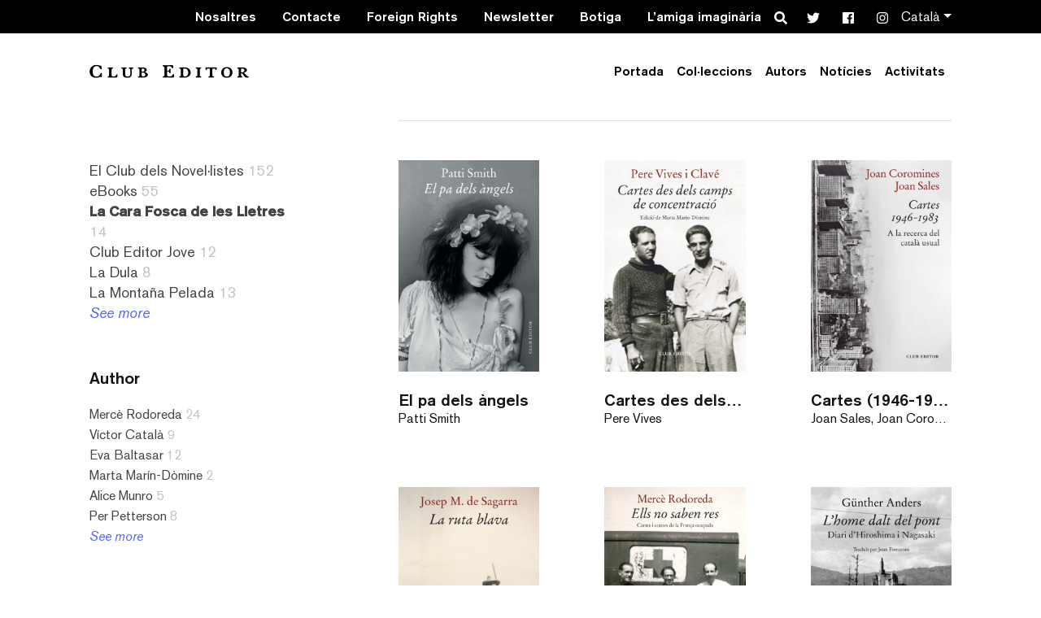

--- FILE ---
content_type: text/html; charset=UTF-8
request_url: https://clubeditor.cat/colleccions/la-cara-fosca-de-les-lletres/
body_size: 18887
content:
<!doctype html>
<html lang=&quot;ca-ES&quot;>
  <head>
  <meta charset="utf-8">
  <meta http-equiv="x-ua-compatible" content="ie=edge">
  <meta name="viewport" content="width=device-width, initial-scale=1, shrink-to-fit=no">
  <meta name='robots' content='index, follow, max-image-preview:large, max-snippet:-1, max-video-preview:-1' />
<link rel="alternate" hreflang="ca-es" href="/colleccions/la-cara-fosca-de-les-lletres/" />
<link rel="alternate" hreflang="es" href="/es/Coleccion/la-cara-fosca-de-les-lletres-es/" />
<link rel="alternate" hreflang="en" href="/en/collection/la-cara-fosca-de-les-lletres-en/" />
<link rel="alternate" hreflang="x-default" href="/colleccions/la-cara-fosca-de-les-lletres/" />

	<!-- This site is optimized with the Yoast SEO plugin v24.9 - https://yoast.com/wordpress/plugins/seo/ -->
	<title>Arxius de La Cara Fosca de les Lletres | Club Editor</title>
	<link rel="canonical" href="https://clubeditor.cat/colleccions/la-cara-fosca-de-les-lletres/" />
	<meta property="og:locale" content="ca_ES" />
	<meta property="og:type" content="article" />
	<meta property="og:title" content="Arxius de La Cara Fosca de les Lletres | Club Editor" />
	<meta property="og:url" content="https://clubeditor.cat/colleccions/la-cara-fosca-de-les-lletres/" />
	<meta property="og:site_name" content="Club Editor" />
	<meta name="twitter:card" content="summary_large_image" />
	<meta name="twitter:site" content="@mariabohigassal" />
	<script type="application/ld+json" class="yoast-schema-graph">{"@context":"https://schema.org","@graph":[{"@type":"CollectionPage","@id":"https://clubeditor.cat/colleccions/la-cara-fosca-de-les-lletres/","url":"https://clubeditor.cat/colleccions/la-cara-fosca-de-les-lletres/","name":"Arxius de La Cara Fosca de les Lletres | Club Editor","isPartOf":{"@id":"https://clubeditor.cat/#website"},"primaryImageOfPage":{"@id":"https://clubeditor.cat/colleccions/la-cara-fosca-de-les-lletres/#primaryimage"},"image":{"@id":"https://clubeditor.cat/colleccions/la-cara-fosca-de-les-lletres/#primaryimage"},"thumbnailUrl":"/wp-content/uploads/2025/10/9788473294911_LCF15_Frontal-scaled.jpg","breadcrumb":{"@id":"https://clubeditor.cat/colleccions/la-cara-fosca-de-les-lletres/#breadcrumb"},"inLanguage":"ca-ES"},{"@type":"ImageObject","inLanguage":"ca-ES","@id":"https://clubeditor.cat/colleccions/la-cara-fosca-de-les-lletres/#primaryimage","url":"/wp-content/uploads/2025/10/9788473294911_LCF15_Frontal-scaled.jpg","contentUrl":"/wp-content/uploads/2025/10/9788473294911_LCF15_Frontal-scaled.jpg","width":1589,"height":2560},{"@type":"BreadcrumbList","@id":"https://clubeditor.cat/colleccions/la-cara-fosca-de-les-lletres/#breadcrumb","itemListElement":[{"@type":"ListItem","position":1,"name":"Inici","item":"https://clubeditor.cat/"},{"@type":"ListItem","position":2,"name":"La Cara Fosca de les Lletres"}]},{"@type":"WebSite","@id":"https://clubeditor.cat/#website","url":"https://clubeditor.cat/","name":"Club Editor","description":"Som una editorial independent de Barcelona","publisher":{"@id":"https://clubeditor.cat/#organization"},"inLanguage":"ca-ES"},{"@type":"Organization","@id":"https://clubeditor.cat/#organization","name":"Club Editor","url":"https://clubeditor.cat/","logo":{"@type":"ImageObject","inLanguage":"ca-ES","@id":"https://clubeditor.cat/#/schema/logo/image/","url":"/wp-content/uploads/2019/07/logo_ClubEditor.png","contentUrl":"/wp-content/uploads/2019/07/logo_ClubEditor.png","width":200,"height":200,"caption":"Club Editor"},"image":{"@id":"https://clubeditor.cat/#/schema/logo/image/"},"sameAs":["https://www.facebook.com/ClubEditor/","https://x.com/mariabohigassal","https://www.instagram.com/elclubeditor/","https://www.youtube.com/channel/UCOItRVpWGYfzBF1oiENNrzQ","https://ca.wikipedia.org/wiki/Club_Editor"]}]}</script>
	<!-- / Yoast SEO plugin. -->


<link rel='dns-prefetch' href='//www.googletagmanager.com' />
<link rel='dns-prefetch' href='//code.jquery.com' />
<style id='wp-img-auto-sizes-contain-inline-css' type='text/css'>
img:is([sizes=auto i],[sizes^="auto," i]){contain-intrinsic-size:3000px 1500px}
/*# sourceURL=wp-img-auto-sizes-contain-inline-css */
</style>
<link rel="stylesheet" href="/wp-includes/css/dist/block-library/style.min.css?ver=6.9">
<link rel="stylesheet" href="/wp-content/plugins/easy-facebook-likebox/frontend/assets/css/esf-custom-fonts.css?ver=6.9">
<link rel="stylesheet" href="/wp-content/plugins/easy-facebook-likebox/facebook/frontend/assets/css/esf-free-popup.css?ver=6.7.2">
<link rel="stylesheet" href="/wp-content/plugins/easy-facebook-likebox/facebook/frontend/assets/css/easy-facebook-likebox-frontend.css?ver=6.7.2">
<link rel="stylesheet" href="/wp-admin/admin-ajax.php?action=easy-facebook-likebox-customizer-style&#038;ver=6.7.2">
<link rel="stylesheet" href="/wp-content/plugins/official-mailerlite-sign-up-forms/assets/css/mailerlite_forms.css?ver=1.7.18">
<link rel="stylesheet" href="/wp-content/plugins/easy-facebook-likebox/frontend/assets/css/esf-custom-fonts.css?ver=6.9">
<link rel="stylesheet" href="/wp-content/plugins/easy-facebook-likebox//instagram/frontend/assets/css/esf-insta-frontend.css?ver=6.9">
<link rel="stylesheet" href="/wp-admin/admin-ajax.php?action=esf-insta-customizer-style&#038;ver=6.9">
<link rel="stylesheet" href="/wp-content/themes/clubeditor/dist/styles/main_bbcb2234.css?ver=6.9">
<script type="text/javascript" src="https://code.jquery.com/jquery-3.7.1.min.js" id="jquery-js"></script>
<script>(window.jQuery && jQuery.noConflict()) || document.write('<script src="/wp-includes/js/jquery/jquery.js"><\/script>')</script>
<script type="text/javascript" src="/wp-content/plugins/easy-facebook-likebox/facebook/frontend/assets/js/esf-free-popup.min.js?ver=6.7.2" id="easy-facebook-likebox-popup-script-js"></script>
<script type="text/javascript" id="easy-facebook-likebox-public-script-js-extra">
/* <![CDATA[ */
var public_ajax = {"ajax_url":"https://clubeditor.cat/wp-admin/admin-ajax.php","efbl_is_fb_pro":""};
//# sourceURL=easy-facebook-likebox-public-script-js-extra
/* ]]> */
</script>
<script type="text/javascript" src="/wp-content/plugins/easy-facebook-likebox/facebook/frontend/assets/js/public.js?ver=6.7.2" id="easy-facebook-likebox-public-script-js"></script>
<script type="text/javascript" id="gdpr-js-extra">
/* <![CDATA[ */
var GDPR = {"ajaxurl":"https://clubeditor.cat/wp-admin/admin-ajax.php","logouturl":"","i18n":{"aborting":"Aborting","logging_out":"You are being logged out.","continue":"Continue","cancel":"Cancel","ok":"OK","close_account":"Close your account?","close_account_warning":"Your account will be closed and all data will be permanently deleted and cannot be recovered. Are you sure?","are_you_sure":"Are you sure?","policy_disagree":"By disagreeing you will no longer have access to our site and will be logged out."},"is_user_logged_in":"","refresh":"1"};
//# sourceURL=gdpr-js-extra
/* ]]> */
</script>
<script type="text/javascript" src="/wp-content/plugins/gdpr/dist/js/public.js?ver=2.1.2" id="gdpr-js"></script>
<script type="text/javascript" src="/wp-content/plugins/easy-facebook-likebox/frontend/assets/js/imagesloaded.pkgd.min.js?ver=6.9" id="imagesloaded.pkgd.min-js"></script>
<script type="text/javascript" id="esf-insta-public-js-extra">
/* <![CDATA[ */
var esf_insta = {"ajax_url":"https://clubeditor.cat/wp-admin/admin-ajax.php","version":"free","nonce":"677f3dc248"};
//# sourceURL=esf-insta-public-js-extra
/* ]]> */
</script>
<script type="text/javascript" src="/wp-content/plugins/easy-facebook-likebox//instagram/frontend/assets/js/esf-insta-public.js?ver=1" id="esf-insta-public-js"></script>

<!-- Google tag (gtag.js) snippet added by Site Kit -->

<!-- Google Analytics snippet added by Site Kit -->
<script type="text/javascript" src="https://www.googletagmanager.com/gtag/js?id=GT-PZX9VN4" id="google_gtagjs-js" async></script>
<script type="text/javascript" id="google_gtagjs-js-after">
/* <![CDATA[ */
window.dataLayer = window.dataLayer || [];function gtag(){dataLayer.push(arguments);}
gtag("set","linker",{"domains":["clubeditor.cat"]});
gtag("js", new Date());
gtag("set", "developer_id.dZTNiMT", true);
gtag("config", "GT-PZX9VN4");
gtag("config", "AW-11077046216");
//# sourceURL=google_gtagjs-js-after
/* ]]> */
</script>

<!-- End Google tag (gtag.js) snippet added by Site Kit -->
<meta name="generator" content="Site Kit by Google 1.124.0" />        <!-- MailerLite Universal -->
        <script>
            (function(w,d,e,u,f,l,n){w[f]=w[f]||function(){(w[f].q=w[f].q||[])
                .push(arguments);},l=d.createElement(e),l.async=1,l.src=u,
                n=d.getElementsByTagName(e)[0],n.parentNode.insertBefore(l,n);})
            (window,document,'script','https://assets.mailerlite.com/js/universal.js','ml');
            ml('account', '305211');
            ml('enablePopups', true);
        </script>
        <!-- End MailerLite Universal -->
        <!-- Analytics by WP Statistics - https://wp-statistics.com -->

<!-- Meta Pixel Code -->
<script type='text/javascript'>
!function(f,b,e,v,n,t,s){if(f.fbq)return;n=f.fbq=function(){n.callMethod?
n.callMethod.apply(n,arguments):n.queue.push(arguments)};if(!f._fbq)f._fbq=n;
n.push=n;n.loaded=!0;n.version='2.0';n.queue=[];t=b.createElement(e);t.async=!0;
t.src=v;s=b.getElementsByTagName(e)[0];s.parentNode.insertBefore(t,s)}(window,
document,'script','https://connect.facebook.net/en_US/fbevents.js?v=next');
</script>
<!-- End Meta Pixel Code -->

      <script type='text/javascript'>
        var url = window.location.origin + '?ob=open-bridge';
        fbq('set', 'openbridge', '2737037409860986', url);
      </script>
    <script type='text/javascript'>fbq('init', '2737037409860986', {}, {
    "agent": "wordpress-6.9-3.0.16"
})</script><script type='text/javascript'>
    fbq('track', 'PageView', []);
  </script>
<!-- Meta Pixel Code -->
<noscript>
<img height="1" width="1" style="display:none" alt="fbpx"
src="https://www.facebook.com/tr?id=2737037409860986&ev=PageView&noscript=1" />
</noscript>
<!-- End Meta Pixel Code -->

<!-- Google Tag Manager snippet added by Site Kit -->
<script type="text/javascript">
/* <![CDATA[ */

			( function( w, d, s, l, i ) {
				w[l] = w[l] || [];
				w[l].push( {'gtm.start': new Date().getTime(), event: 'gtm.js'} );
				var f = d.getElementsByTagName( s )[0],
					j = d.createElement( s ), dl = l != 'dataLayer' ? '&l=' + l : '';
				j.async = true;
				j.src = 'https://www.googletagmanager.com/gtm.js?id=' + i + dl;
				f.parentNode.insertBefore( j, f );
			} )( window, document, 'script', 'dataLayer', 'GTM-WQ33783' );
			
/* ]]> */
</script>

<!-- End Google Tag Manager snippet added by Site Kit -->
<link rel="icon" href="/wp-content/uploads/2024/12/cropped-Captura-de-pantalla-2024-12-30-083330-32x32.png" sizes="32x32" />
<link rel="icon" href="/wp-content/uploads/2024/12/cropped-Captura-de-pantalla-2024-12-30-083330-192x192.png" sizes="192x192" />
<link rel="apple-touch-icon" href="/wp-content/uploads/2024/12/cropped-Captura-de-pantalla-2024-12-30-083330-180x180.png" />
<meta name="msapplication-TileImage" content="/wp-content/uploads/2024/12/cropped-Captura-de-pantalla-2024-12-30-083330-270x270.png" />
  <script>
    if( is_allowed_cookie( '_ga' ) ) {
      var head = document.getElementsByTagName( 'head' )[0];
      var script = document.createElement( 'script' );
      script.src = "https://www.googletagmanager.com/gtag/js?id=UA-54402715-1";
      head.appendChild( script );

      window.dataLayer = window.dataLayer || [];
      function gtag(){dataLayer.push(arguments);}
      gtag('js', new Date());

      gtag('config', 'UA-54402715-1');
    }
  </script>
		<style type="text/css" id="wp-custom-css">
			.person-thumbnail__role {display:none}
		</style>
		</head>
  <body data-rsssl=1 class="archive tax-collection term-la-cara-fosca-de-les-lletres term-25 wp-theme-clubeditorresources app-data index-data archive-data taxonomy-data taxonomy-collection-data taxonomy-collection-la-cara-fosca-de-les-lletres-data">
        <header class="banner header">

  <div class="pre-header bg-dark">
    <div class="container">
      <nav class="pre-header__nav navbar-dark">
                  <ul id="menu-contact-menu" class="nav"><li class="menu-item menu-nosaltres"><a href="https://clubeditor.cat/qui-som/">Nosaltres</a></li>
<li class="menu-item menu-contacte"><a href="https://clubeditor.cat/contacte/">Contacte</a></li>
<li class="menu-item menu-foreign-rights"><a href="https://clubeditor.cat/foreign-rights/">Foreign Rights</a></li>
<li class="menu-item menu-newsletter"><a href="https://clubeditor.cat/newsletter-2/">Newsletter</a></li>
<li class="menu-item menu-botiga"><a href="https://clubeditor.cat/botiga/">Botiga</a></li>
<li class="menu-item menu-lamiga-imaginaria"><a href="https://clubeditor.cat/lamiga-imaginaria/">L&#8217;amiga imaginària</a></li>
</ul>
        
        <div class="pre-header__social">
          <div class="header-search">
            <form role="search" method="get" class="search-form-icon " action="https://clubeditor.cat/">
    <div class="form-group has-feedback">
        <span class="fas fa-search form-control-feedback"></span>
        <label for="search" class="sr-only screen-reader-text">Search</label>
        <input type="text" class="form-control" name="search" id="search" placeholder="Search">
    </div>
</form>
          </div>
          <div class="header-social">
            <a class="social-link" href="https://x.com/elclubeditor" target="_blank"><span class="fab fa-twitter"></span></a>
<a class="social-link" href="https://www.facebook.com/ClubEditor" target="_blank"><span class="fab fa-facebook"></span></a>
<a class="social-link" href="https://www.instagram.com/elclubeditor/" target="_blank"><span class="fab fa-instagram"></span></a>
          </div>
        </div>

                  <div class="pre-header__languages dropdown">
            <a href="#" class="dropdown-toggle" id="languageDropdown" data-toggle="dropdown">Català</a>
            <div class="dropdown-menu dropdown-menu-right" aria-labelledby="languageDropdown">
                              <a class="dropdown-item" href="/colleccions/la-cara-fosca-de-les-lletres/">Català</a>
                              <a class="dropdown-item" href="/es/Coleccion/la-cara-fosca-de-les-lletres-es/">Español</a>
                              <a class="dropdown-item" href="/en/collection/la-cara-fosca-de-les-lletres-en/">English</a>
                          </div>
          </div>
              </nav>
    </div>
  </div>

    <div id="header-bg" class="header-bg  ">
    <div class="container">
      <nav class="navbar primary-navigation navbar-expand-lg  ">
        <a class="navbar-brand primary-navigation--brand" href="https://clubeditor.cat/">Club Editor</a>
        <button class="navbar-toggler" type="button" data-toggle="collapse" data-target="#mainNavigation, #header-bg" aria-controls="mainNavigation" aria-expanded="false" aria-label="Toggle navigation">
          <span class="icon-bar icon-bar--top"></span>
          <span class="icon-bar icon-bar--middle"></span>
          <span class="icon-bar icon-bar--bottom"></span>
        </button>


        <div class="collapse navbar-collapse" id="mainNavigation">
                      <ul id="menu-main-menu" class="nav navbar-nav ml-auto"><li itemscope="itemscope" itemtype="https://www.schema.org/SiteNavigationElement" class="nav-item menu-item menu-portada"><a title="Portada" href="https://clubeditor.cat/" class="nav-link">Portada</a></li>
<li itemscope="itemscope" itemtype="https://www.schema.org/SiteNavigationElement" class="nav-item menu-item menu-col%c2%b7leccions"><a title="Col·leccions" href="https://clubeditor.cat/colleccions/el-club-dels-novellistes/" class="nav-link">Col·leccions</a></li>
<li itemscope="itemscope" itemtype="https://www.schema.org/SiteNavigationElement" class="nav-item menu-item menu-autors"><a title="Autors" href="https://clubeditor.cat/autors/" class="nav-link">Autors</a></li>
<li itemscope="itemscope" itemtype="https://www.schema.org/SiteNavigationElement" class="nav-item menu-item menu-noticies"><a title="Notícies" href="https://clubeditor.cat/noticies/" class="nav-link">Notícies</a></li>
<li itemscope="itemscope" itemtype="https://www.schema.org/SiteNavigationElement" class="nav-item menu-item menu-activitats"><a title="Activitats" href="https://clubeditor.cat/activitats/" class="nav-link">Activitats</a></li>
</ul>
          

          <div class="navbar-mobile">
                          <ul id="menu-contact-menu-1" class="nav navbar-nav ml-auto text-left mb-4"><li itemscope="itemscope" itemtype="https://www.schema.org/SiteNavigationElement" class="nav-item menu-item menu-nosaltres"><a title="Nosaltres" href="https://clubeditor.cat/qui-som/" class="nav-link">Nosaltres</a></li>
<li itemscope="itemscope" itemtype="https://www.schema.org/SiteNavigationElement" class="nav-item menu-item menu-contacte"><a title="Contacte" href="https://clubeditor.cat/contacte/" class="nav-link">Contacte</a></li>
<li itemscope="itemscope" itemtype="https://www.schema.org/SiteNavigationElement" class="nav-item menu-item menu-foreign-rights"><a title="Foreign Rights" href="https://clubeditor.cat/foreign-rights/" class="nav-link">Foreign Rights</a></li>
<li itemscope="itemscope" itemtype="https://www.schema.org/SiteNavigationElement" class="nav-item menu-item menu-newsletter"><a title="Newsletter" href="https://clubeditor.cat/newsletter-2/" class="nav-link">Newsletter</a></li>
<li itemscope="itemscope" itemtype="https://www.schema.org/SiteNavigationElement" class="nav-item menu-item menu-botiga"><a title="Botiga" href="https://clubeditor.cat/botiga/" class="nav-link">Botiga</a></li>
<li itemscope="itemscope" itemtype="https://www.schema.org/SiteNavigationElement" class="nav-item menu-item menu-lamiga-imaginaria"><a title="L&#8217;amiga imaginària" href="https://clubeditor.cat/lamiga-imaginaria/" class="nav-link">L&#8217;amiga imaginària</a></li>
</ul>
            
                          <ul class="navbar-mobile__languages">
                                  <li><a href="/colleccions/la-cara-fosca-de-les-lletres/">Català</a></li>
                                  <li><a href="/es/Coleccion/la-cara-fosca-de-les-lletres-es/">Español</a></li>
                                  <li><a href="/en/collection/la-cara-fosca-de-les-lletres-en/">English</a></li>
                              </ul>
                        <div class="navbar-mobile__social">
              <div class="header-search">
                <form role="search" method="get" class="search-form-icon " action="https://clubeditor.cat/">
    <div class="form-group has-feedback">
        <span class="fas fa-search form-control-feedback"></span>
        <label for="search" class="sr-only screen-reader-text">Search</label>
        <input type="text" class="form-control" name="search" id="search" placeholder="Search">
    </div>
</form>
              </div>
              <div class="header-social">
                <a class="social-link" href="https://x.com/elclubeditor" target="_blank"><span class="fab fa-twitter"></span></a>
<a class="social-link" href="https://www.facebook.com/ClubEditor" target="_blank"><span class="fab fa-facebook"></span></a>
<a class="social-link" href="https://www.instagram.com/elclubeditor/" target="_blank"><span class="fab fa-instagram"></span></a>
              </div>
            </div>
          </div>
        </div>
      </nav>
    </div>
  </div>
</header>
    <main class="main">
      
  <div class="d-block d-lg-none">
    <aside class="sidebar sidebar--mobile">
      <div class="book-sorter--mobile">
        <div class="wrapper center-block">
  <div class="panel-group book-filter-panel" id="accordion1" role="tablist" aria-multiselectable="true">
    <div class="panel panel-default">
      <div class="panel-heading panel-heading1" role="tab" id="heading1">
        <h4 class="panel-title filter-by-title">
          <a role="button" data-toggle="collapse" data-parent="#accordion1" href="#collapse1" aria-expanded="true" aria-controls="collapse1">
            Collection
            <i class="fas fa-chevron-down"></i>
          </a>
        </h4>
      </div>
      <div id="collapse1" class="panel-collapse panel-collapse1 collapse in" role="tabpanel" aria-labelledby="heading1">
        <div class="panel-body">

          <ul>
                          <li class="
                                ">
                <a href="/colleccions/el-club-dels-novellistes/">El Club dels Novel·listes</a> <span class="sidebar__item-count">152</span>
              </li>
                          <li class="
                                ">
                <a href="/colleccions/ebooks/">eBooks</a> <span class="sidebar__item-count">55</span>
              </li>
                          <li class="
                                  active
                                ">
                <a href="/colleccions/la-cara-fosca-de-les-lletres/">La Cara Fosca de les Lletres</a> <span class="sidebar__item-count">14</span>
              </li>
                          <li class="
                                ">
                <a href="/colleccions/club-editor-jove/">Club Editor Jove</a> <span class="sidebar__item-count">12</span>
              </li>
                          <li class="
                                ">
                <a href="/colleccions/la-dula/">La Dula</a> <span class="sidebar__item-count">8</span>
              </li>
                          <li class="
                                ">
                <a href="/colleccions/la-montana-pelada/">La Montaña Pelada</a> <span class="sidebar__item-count">13</span>
              </li>
                      </ul>

        </div>
      </div>
    </div>
  </div>
</div>
      </div>
    </aside>
  </div>

  <section class="page-section">

    <div class="container">
      <div class="row">

        <div class="col-sm-12 col-lg-4 d-none d-lg-block">
          <aside class="sidebar sidebar--desktop">
            <section class="sidebar__section sidebar__section sidebar__collection-section">
  <h3 class="h3 sidebar__title sidebar__collection-title">Collection</h3>
  <ul class="sidebar__list">
          <li class="sidebar__list-element
                ">
        <a class="sidebar__link" href="/colleccions/el-club-dels-novellistes/">El Club dels Novel·listes</a> <span class="sidebar__item-count">152</span>
      </li>
          <li class="sidebar__list-element
                ">
        <a class="sidebar__link" href="/colleccions/ebooks/">eBooks</a> <span class="sidebar__item-count">55</span>
      </li>
          <li class="sidebar__list-element
                  active
                ">
        <a class="sidebar__link" href="/colleccions/la-cara-fosca-de-les-lletres/">La Cara Fosca de les Lletres</a> <span class="sidebar__item-count">14</span>
      </li>
          <li class="sidebar__list-element
                ">
        <a class="sidebar__link" href="/colleccions/club-editor-jove/">Club Editor Jove</a> <span class="sidebar__item-count">12</span>
      </li>
          <li class="sidebar__list-element
                ">
        <a class="sidebar__link" href="/colleccions/la-dula/">La Dula</a> <span class="sidebar__item-count">8</span>
      </li>
          <li class="sidebar__list-element
                ">
        <a class="sidebar__link" href="/colleccions/la-montana-pelada/">La Montaña Pelada</a> <span class="sidebar__item-count">13</span>
      </li>
              <li class="sidebar__list-element"><a class="sidebar__see-more" href="#all-collections">See more</a></li>
      </ul>
</section>

<div class="all-list all-list--collections" id="all-collections">
  <div class="all-list__holder">
    <button class="close-icon">
        <span class="close-icon__top"></span>
        <span class="close-icon__middle"></span>
        <span class="close-icon__bottom"></span>
      </button>
    <h3 class="h3 all-list__title sidebar__title sidebar__collection-title">Collections</h3>
    <ul class="all-list__ul">
              <li class="all-list__list-element
                    ">
          <a class="all-list__link" href="/colleccions/audiollibres/">Audiollibres</a> <span class="all-list__item-count">4</span>
        </li>
              <li class="all-list__list-element
                    ">
          <a class="all-list__link" href="/colleccions/butxaca-1984/">Butxaca 1984</a> <span class="all-list__item-count">1</span>
        </li>
              <li class="all-list__list-element
                    ">
          <a class="all-list__link" href="/colleccions/club-editor-jove/">Club Editor Jove</a> <span class="all-list__item-count">12</span>
        </li>
              <li class="all-list__list-element
                    ">
          <a class="all-list__link" href="/colleccions/ebooks/">eBooks</a> <span class="all-list__item-count">55</span>
        </li>
              <li class="all-list__list-element
                    ">
          <a class="all-list__link" href="/colleccions/el-club-dels-novellistes/">El Club dels Novel·listes</a> <span class="all-list__item-count">152</span>
        </li>
              <li class="all-list__list-element
                    ">
          <a class="all-list__link" href="/colleccions/lamiga-imaginaria/">L&#039;amiga imaginària</a> <span class="all-list__item-count">19</span>
        </li>
              <li class="all-list__list-element
                      active
                    ">
          <a class="all-list__link" href="/colleccions/la-cara-fosca-de-les-lletres/">La Cara Fosca de les Lletres</a> <span class="all-list__item-count">14</span>
        </li>
              <li class="all-list__list-element
                    ">
          <a class="all-list__link" href="/colleccions/la-dula/">La Dula</a> <span class="all-list__item-count">8</span>
        </li>
              <li class="all-list__list-element
                    ">
          <a class="all-list__link" href="/colleccions/la-montana-pelada/">La Montaña Pelada</a> <span class="all-list__item-count">13</span>
        </li>
              <li class="all-list__list-element
                    ">
          <a class="all-list__link" href="/colleccions/llibres-per-entrega/">Llibres per entrega</a> <span class="all-list__item-count">1</span>
        </li>
          </ul>
  </div>
</div>



<section class="sidebar__section sidebar__author-section">
  <h3 class="h5 sidebar__title sidebar__author-title">Author</h3>

  <ul class="sidebar__list">
          <li class="sidebar__list-element">
        <a class="sidebar__link" href="https://clubeditor.cat/autors/merce-rodoreda/">Mercè Rodoreda</a> <span class="sidebar__item-count">24</span>
      </li>
          <li class="sidebar__list-element">
        <a class="sidebar__link" href="https://clubeditor.cat/autors/victor-catala/">Víctor Català</a> <span class="sidebar__item-count">9</span>
      </li>
          <li class="sidebar__list-element">
        <a class="sidebar__link" href="https://clubeditor.cat/autors/eva-baltasar/">Eva Baltasar</a> <span class="sidebar__item-count">12</span>
      </li>
          <li class="sidebar__list-element">
        <a class="sidebar__link" href="https://clubeditor.cat/autors/marta-marin-domine/">Marta Marín-Dòmine</a> <span class="sidebar__item-count">2</span>
      </li>
          <li class="sidebar__list-element">
        <a class="sidebar__link" href="https://clubeditor.cat/autors/alice-munro/">Alice Munro</a> <span class="sidebar__item-count">5</span>
      </li>
          <li class="sidebar__list-element">
        <a class="sidebar__link" href="https://clubeditor.cat/autors/per-petterson/">Per Petterson</a> <span class="sidebar__item-count">8</span>
      </li>
              <li class="sidebar__list-element"><a class="sidebar__see-more-link" href="https://clubeditor.cat/autors/">See more</a></li>
      </ul>
</section>



<section class="sidebar__section sidebar__theme-section">
  <h3 class="h5 sidebar__title sidebar__theme-title">Theme</h3>
  <ul class="sidebar__list">
          <li class="sidebar__list-element
                ">
        <a class="sidebar__link" href="/theme/amor/">amor</a> <span class="sidebar__item-count">41</span>
      </li>
          <li class="sidebar__list-element
                ">
        <a class="sidebar__link" href="/theme/exili/">exili</a> <span class="sidebar__item-count">20</span>
      </li>
          <li class="sidebar__list-element
                ">
        <a class="sidebar__link" href="/theme/identitat/">identitat</a> <span class="sidebar__item-count">15</span>
      </li>
          <li class="sidebar__list-element
                ">
        <a class="sidebar__link" href="/theme/joventut/">joventut</a> <span class="sidebar__item-count">20</span>
      </li>
          <li class="sidebar__list-element
                ">
        <a class="sidebar__link" href="/theme/satira/">sàtira</a> <span class="sidebar__item-count">12</span>
      </li>
          <li class="sidebar__list-element
                ">
        <a class="sidebar__link" href="/theme/sexualitat/">sexualitat</a> <span class="sidebar__item-count">30</span>
      </li>
          <li class="sidebar__list-element
                ">
        <a class="sidebar__link" href="/theme/totalitarisme/">totalitarisme</a> <span class="sidebar__item-count">15</span>
      </li>
              <li class="sidebar__list-element"><a class="sidebar__see-more" href="#all-themes">See more</a></li>
      </ul>
</section>

<div class="all-list all-list--themes" id="all-themes">
  <div class="all-list__holder">
    <div class="close"><i class="fas fa-times"></i></div>
    <h3 class="h3 all-list__title sidebar__title sidebar__collection-title">Themes</h3>
    <ul class="all-list__ul">
              <li class="all-list__list-element
                    ">
          <a class="all-list__link" href="/theme/a-contrallum/">a contrallum</a> <span class="all-list__item-count">1</span>
        </li>
              <li class="all-list__list-element
                    ">
          <a class="all-list__link" href="/theme/abandonament/">abandonament</a> <span class="all-list__item-count">2</span>
        </li>
              <li class="all-list__list-element
                    ">
          <a class="all-list__link" href="/theme/abans-danar-a-dormir/">abans d&#039;anar a dormir</a> <span class="all-list__item-count">2</span>
        </li>
              <li class="all-list__list-element
                    ">
          <a class="all-list__link" href="/theme/absurd/">absurd</a> <span class="all-list__item-count">3</span>
        </li>
              <li class="all-list__list-element
                    ">
          <a class="all-list__link" href="/theme/abus-sexual/">abús sexual</a> <span class="all-list__item-count">4</span>
        </li>
              <li class="all-list__list-element
                    ">
          <a class="all-list__link" href="/theme/activisme/">activisme</a> <span class="all-list__item-count">1</span>
        </li>
              <li class="all-list__list-element
                    ">
          <a class="all-list__link" href="/theme/adaptacio-cinematografica/">Adaptació cinematogràfica</a> <span class="all-list__item-count">1</span>
        </li>
              <li class="all-list__list-element
                    ">
          <a class="all-list__link" href="/theme/adolescencia/">adolescència</a> <span class="all-list__item-count">4</span>
        </li>
              <li class="all-list__list-element
                    ">
          <a class="all-list__link" href="/theme/aigua/">aigua</a> <span class="all-list__item-count">1</span>
        </li>
              <li class="all-list__list-element
                    ">
          <a class="all-list__link" href="/theme/album-illustrat/">àlbum il·lustrat</a> <span class="all-list__item-count">11</span>
        </li>
              <li class="all-list__list-element
                    ">
          <a class="all-list__link" href="/theme/album-ilustrado/">álbum ilustrado</a> <span class="all-list__item-count">1</span>
        </li>
              <li class="all-list__list-element
                    ">
          <a class="all-list__link" href="/theme/algeria/">Algèria</a> <span class="all-list__item-count">1</span>
        </li>
              <li class="all-list__list-element
                    ">
          <a class="all-list__link" href="/theme/alimentacio/">alimentació</a> <span class="all-list__item-count">1</span>
        </li>
              <li class="all-list__list-element
                    ">
          <a class="all-list__link" href="/theme/amants/">amants</a> <span class="all-list__item-count">2</span>
        </li>
              <li class="all-list__list-element
                    ">
          <a class="all-list__link" href="/theme/amics/">Amics</a> <span class="all-list__item-count">1</span>
        </li>
              <li class="all-list__list-element
                    ">
          <a class="all-list__link" href="/theme/amistat/">amistat</a> <span class="all-list__item-count">6</span>
        </li>
              <li class="all-list__list-element
                    ">
          <a class="all-list__link" href="/theme/amor/">amor</a> <span class="all-list__item-count">41</span>
        </li>
              <li class="all-list__list-element
                    ">
          <a class="all-list__link" href="/theme/andrea-antinori/">Andrea Antinori</a> <span class="all-list__item-count">1</span>
        </li>
              <li class="all-list__list-element
                    ">
          <a class="all-list__link" href="/theme/animalitat/">animalitat</a> <span class="all-list__item-count">1</span>
        </li>
              <li class="all-list__list-element
                    ">
          <a class="all-list__link" href="/theme/animals/">animals</a> <span class="all-list__item-count">6</span>
        </li>
              <li class="all-list__list-element
                    ">
          <a class="all-list__link" href="/theme/antes-de-dormir/">antes de dormir</a> <span class="all-list__item-count">2</span>
        </li>
              <li class="all-list__list-element
                    ">
          <a class="all-list__link" href="/theme/art-abstracte/">art abstracte</a> <span class="all-list__item-count">1</span>
        </li>
              <li class="all-list__list-element
                    ">
          <a class="all-list__link" href="/theme/assaig/">assaig</a> <span class="all-list__item-count">3</span>
        </li>
              <li class="all-list__list-element
                    ">
          <a class="all-list__link" href="/theme/assassinat/">assassinat</a> <span class="all-list__item-count">2</span>
        </li>
              <li class="all-list__list-element
                    ">
          <a class="all-list__link" href="/theme/autobiografia/">autobiografia</a> <span class="all-list__item-count">4</span>
        </li>
              <li class="all-list__list-element
                    ">
          <a class="all-list__link" href="/theme/autodestruccio/">autodestrucció</a> <span class="all-list__item-count">1</span>
        </li>
              <li class="all-list__list-element
                    ">
          <a class="all-list__link" href="/theme/autopsia/">autòpsia</a> <span class="all-list__item-count">1</span>
        </li>
              <li class="all-list__list-element
                    ">
          <a class="all-list__link" href="/theme/autores/">autores</a> <span class="all-list__item-count">1</span>
        </li>
              <li class="all-list__list-element
                    ">
          <a class="all-list__link" href="/theme/aventuras/">aventuras</a> <span class="all-list__item-count">2</span>
        </li>
              <li class="all-list__list-element
                    ">
          <a class="all-list__link" href="/theme/aventures/">aventures</a> <span class="all-list__item-count">20</span>
        </li>
              <li class="all-list__list-element
                    ">
          <a class="all-list__link" href="/theme/aventures-quotidianes/">aventures quotidianes</a> <span class="all-list__item-count">6</span>
        </li>
              <li class="all-list__list-element
                    ">
          <a class="all-list__link" href="/theme/avies-i-mares/">àvies i mares</a> <span class="all-list__item-count">1</span>
        </li>
              <li class="all-list__list-element
                    ">
          <a class="all-list__link" href="/theme/baixos-fons/">baixos fons</a> <span class="all-list__item-count">2</span>
        </li>
              <li class="all-list__list-element
                    ">
          <a class="all-list__link" href="/theme/barcelona/">Barcelona</a> <span class="all-list__item-count">20</span>
        </li>
              <li class="all-list__list-element
                    ">
          <a class="all-list__link" href="/theme/belle-epoque/">belle époque</a> <span class="all-list__item-count">1</span>
        </li>
              <li class="all-list__list-element
                    ">
          <a class="all-list__link" href="/theme/belleza/">belleza</a> <span class="all-list__item-count">1</span>
        </li>
              <li class="all-list__list-element
                    ">
          <a class="all-list__link" href="/theme/berlin/">Berlin</a> <span class="all-list__item-count">1</span>
        </li>
              <li class="all-list__list-element
                    ">
          <a class="all-list__link" href="/theme/biografia-autors/">biografia autors</a> <span class="all-list__item-count">2</span>
        </li>
              <li class="all-list__list-element
                    ">
          <a class="all-list__link" href="/theme/bomba-atomica/">bomba atòmica</a> <span class="all-list__item-count">1</span>
        </li>
              <li class="all-list__list-element
                    ">
          <a class="all-list__link" href="/theme/bombo/">bombó</a> <span class="all-list__item-count">1</span>
        </li>
              <li class="all-list__list-element
                    ">
          <a class="all-list__link" href="/theme/bora-bora/">Bora Bora</a> <span class="all-list__item-count">1</span>
        </li>
              <li class="all-list__list-element
                    ">
          <a class="all-list__link" href="/theme/bosc/">bosc</a> <span class="all-list__item-count">21</span>
        </li>
              <li class="all-list__list-element
                    ">
          <a class="all-list__link" href="/theme/bosque-2/">bosque</a> <span class="all-list__item-count">1</span>
        </li>
              <li class="all-list__list-element
                    ">
          <a class="all-list__link" href="/theme/botiga/">botiga</a> <span class="all-list__item-count">1</span>
        </li>
              <li class="all-list__list-element
                    ">
          <a class="all-list__link" href="/theme/boulder/">Boulder</a> <span class="all-list__item-count">1</span>
        </li>
              <li class="all-list__list-element
                    ">
          <a class="all-list__link" href="/theme/bruixes/">bruixes</a> <span class="all-list__item-count">2</span>
        </li>
              <li class="all-list__list-element
                    ">
          <a class="all-list__link" href="/theme/cabala/">càbala</a> <span class="all-list__item-count">1</span>
        </li>
              <li class="all-list__list-element
                    ">
          <a class="all-list__link" href="/theme/caiguda-del-mur/">caiguda del mur</a> <span class="all-list__item-count">1</span>
        </li>
              <li class="all-list__list-element
                    ">
          <a class="all-list__link" href="/theme/calor/">calor</a> <span class="all-list__item-count">12</span>
        </li>
              <li class="all-list__list-element
                    ">
          <a class="all-list__link" href="/theme/caminar/">caminar</a> <span class="all-list__item-count">5</span>
        </li>
              <li class="all-list__list-element
                    ">
          <a class="all-list__link" href="/theme/camp-de-concentracio/">camp de concentració</a> <span class="all-list__item-count">6</span>
        </li>
              <li class="all-list__list-element
                    ">
          <a class="all-list__link" href="/theme/cantic-dels-cantics/">Càntic dels càntics</a> <span class="all-list__item-count">1</span>
        </li>
              <li class="all-list__list-element
                    ">
          <a class="all-list__link" href="/theme/canvi-climatic/">canvi climàtic</a> <span class="all-list__item-count">1</span>
        </li>
              <li class="all-list__list-element
                    ">
          <a class="all-list__link" href="/theme/cartes/">cartes</a> <span class="all-list__item-count">13</span>
        </li>
              <li class="all-list__list-element
                    ">
          <a class="all-list__link" href="/theme/casa/">casa</a> <span class="all-list__item-count">7</span>
        </li>
              <li class="all-list__list-element
                    ">
          <a class="all-list__link" href="/theme/catala/">català</a> <span class="all-list__item-count">2</span>
        </li>
              <li class="all-list__list-element
                    ">
          <a class="all-list__link" href="/theme/caucas/">Caucas</a> <span class="all-list__item-count">1</span>
        </li>
              <li class="all-list__list-element
                    ">
          <a class="all-list__link" href="/theme/cecilia-ce/">Cecília Ce</a> <span class="all-list__item-count">1</span>
        </li>
              <li class="all-list__list-element
                    ">
          <a class="all-list__link" href="/theme/cinema/">cinema</a> <span class="all-list__item-count">2</span>
        </li>
              <li class="all-list__list-element
                    ">
          <a class="all-list__link" href="/theme/ciutat/">ciutat</a> <span class="all-list__item-count">32</span>
        </li>
              <li class="all-list__list-element
                    ">
          <a class="all-list__link" href="/theme/clasicos/">clásicos</a> <span class="all-list__item-count">1</span>
        </li>
              <li class="all-list__list-element
                    ">
          <a class="all-list__link" href="/theme/classic/">Clàssic</a> <span class="all-list__item-count">2</span>
        </li>
              <li class="all-list__list-element
                    ">
          <a class="all-list__link" href="/theme/classics/">Clàssics</a> <span class="all-list__item-count">2</span>
        </li>
              <li class="all-list__list-element
                    ">
          <a class="all-list__link" href="/theme/classics-de-brasil/">clàssics de brasil</a> <span class="all-list__item-count">1</span>
        </li>
              <li class="all-list__list-element
                    ">
          <a class="all-list__link" href="/theme/classics-del-brasil/">clàssics del Brasil</a> <span class="all-list__item-count">4</span>
        </li>
              <li class="all-list__list-element
                    ">
          <a class="all-list__link" href="/theme/classics-imprescindibles/">clàssics imprescindibles</a> <span class="all-list__item-count">1</span>
        </li>
              <li class="all-list__list-element
                    ">
          <a class="all-list__link" href="/theme/classics-russos/">Clàssics russos</a> <span class="all-list__item-count">1</span>
        </li>
              <li class="all-list__list-element
                    ">
          <a class="all-list__link" href="/theme/classisme/">classisme</a> <span class="all-list__item-count">1</span>
        </li>
              <li class="all-list__list-element
                    ">
          <a class="all-list__link" href="/theme/cocodril/">cocodril</a> <span class="all-list__item-count">1</span>
        </li>
              <li class="all-list__list-element
                    ">
          <a class="all-list__link" href="/theme/colonialisme/">colonialisme</a> <span class="all-list__item-count">2</span>
        </li>
              <li class="all-list__list-element
                    ">
          <a class="all-list__link" href="/theme/colonialismo/">colonialismo</a> <span class="all-list__item-count">1</span>
        </li>
              <li class="all-list__list-element
                    ">
          <a class="all-list__link" href="/theme/combat/">combat</a> <span class="all-list__item-count">1</span>
        </li>
              <li class="all-list__list-element
                    ">
          <a class="all-list__link" href="/theme/comedia/">comèdia</a> <span class="all-list__item-count">1</span>
        </li>
              <li class="all-list__list-element
                    ">
          <a class="all-list__link" href="/theme/companyia/">companyia</a> <span class="all-list__item-count">2</span>
        </li>
              <li class="all-list__list-element
                    ">
          <a class="all-list__link" href="/theme/compartir-pis/">compartir pis</a> <span class="all-list__item-count">1</span>
        </li>
              <li class="all-list__list-element
                    ">
          <a class="all-list__link" href="/theme/condicio-humana/">condició humana</a> <span class="all-list__item-count">2</span>
        </li>
              <li class="all-list__list-element
                    ">
          <a class="all-list__link" href="/theme/conflicte/">conflicte</a> <span class="all-list__item-count">2</span>
        </li>
              <li class="all-list__list-element
                    ">
          <a class="all-list__link" href="/theme/conte/">conte</a> <span class="all-list__item-count">6</span>
        </li>
              <li class="all-list__list-element
                    ">
          <a class="all-list__link" href="/theme/contes/">contes</a> <span class="all-list__item-count">26</span>
        </li>
              <li class="all-list__list-element
                    ">
          <a class="all-list__link" href="/theme/contracultura/">contracultura</a> <span class="all-list__item-count">2</span>
        </li>
              <li class="all-list__list-element
                    ">
          <a class="all-list__link" href="/theme/correspodencia/">correspodència</a> <span class="all-list__item-count">1</span>
        </li>
              <li class="all-list__list-element
                    ">
          <a class="all-list__link" href="/theme/correspondencia/">correspondència</a> <span class="all-list__item-count">6</span>
        </li>
              <li class="all-list__list-element
                    ">
          <a class="all-list__link" href="/theme/corrupcio/">corrupció</a> <span class="all-list__item-count">7</span>
        </li>
              <li class="all-list__list-element
                    ">
          <a class="all-list__link" href="/theme/cossos/">cossos</a> <span class="all-list__item-count">1</span>
        </li>
              <li class="all-list__list-element
                    ">
          <a class="all-list__link" href="/theme/criatures/">criatures</a> <span class="all-list__item-count">1</span>
        </li>
              <li class="all-list__list-element
                    ">
          <a class="all-list__link" href="/theme/cronica/">Crònica</a> <span class="all-list__item-count">2</span>
        </li>
              <li class="all-list__list-element
                    ">
          <a class="all-list__link" href="/theme/cuentos-2/">cuentos</a> <span class="all-list__item-count">1</span>
        </li>
              <li class="all-list__list-element
                    ">
          <a class="all-list__link" href="/theme/cultivar/">Cultivar</a> <span class="all-list__item-count">1</span>
        </li>
              <li class="all-list__list-element
                    ">
          <a class="all-list__link" href="/theme/de-butxaca/">de butxaca</a> <span class="all-list__item-count">1</span>
        </li>
              <li class="all-list__list-element
                    ">
          <a class="all-list__link" href="/theme/deliri-punk/">Deliri punk</a> <span class="all-list__item-count">1</span>
        </li>
              <li class="all-list__list-element
                    ">
          <a class="all-list__link" href="/theme/demencia/">demència</a> <span class="all-list__item-count">1</span>
        </li>
              <li class="all-list__list-element
                    ">
          <a class="all-list__link" href="/theme/desamor/">desamor</a> <span class="all-list__item-count">1</span>
        </li>
              <li class="all-list__list-element
                    ">
          <a class="all-list__link" href="/theme/desapareixer/">desaparèixer</a> <span class="all-list__item-count">1</span>
        </li>
              <li class="all-list__list-element
                    ">
          <a class="all-list__link" href="/theme/desaparicion/">desaparición</a> <span class="all-list__item-count">1</span>
        </li>
              <li class="all-list__list-element
                    ">
          <a class="all-list__link" href="/theme/deseo-2/">deseo</a> <span class="all-list__item-count">2</span>
        </li>
              <li class="all-list__list-element
                    ">
          <a class="all-list__link" href="/theme/desig/">desig</a> <span class="all-list__item-count">43</span>
        </li>
              <li class="all-list__list-element
                    ">
          <a class="all-list__link" href="/theme/destinos-humanos/">destinos humanos</a> <span class="all-list__item-count">1</span>
        </li>
              <li class="all-list__list-element
                    ">
          <a class="all-list__link" href="/theme/destins-humans/">destins humans</a> <span class="all-list__item-count">8</span>
        </li>
              <li class="all-list__list-element
                    ">
          <a class="all-list__link" href="/theme/dialeg/">diàleg</a> <span class="all-list__item-count">1</span>
        </li>
              <li class="all-list__list-element
                    ">
          <a class="all-list__link" href="/theme/diari/">diari</a> <span class="all-list__item-count">1</span>
        </li>
              <li class="all-list__list-element
                    ">
          <a class="all-list__link" href="/theme/dicussio/">Dicussió</a> <span class="all-list__item-count">1</span>
        </li>
              <li class="all-list__list-element
                    ">
          <a class="all-list__link" href="/theme/dietaris/">dietaris</a> <span class="all-list__item-count">2</span>
        </li>
              <li class="all-list__list-element
                    ">
          <a class="all-list__link" href="/theme/difamacio/">difamació</a> <span class="all-list__item-count">1</span>
        </li>
              <li class="all-list__list-element
                    ">
          <a class="all-list__link" href="/theme/diversitat-funcional/">diversitat funcional</a> <span class="all-list__item-count">1</span>
        </li>
              <li class="all-list__list-element
                    ">
          <a class="all-list__link" href="/theme/divorci/">divorci</a> <span class="all-list__item-count">2</span>
        </li>
              <li class="all-list__list-element
                    ">
          <a class="all-list__link" href="/theme/dol/">dol</a> <span class="all-list__item-count">2</span>
        </li>
              <li class="all-list__list-element
                    ">
          <a class="all-list__link" href="/theme/dones/">dones</a> <span class="all-list__item-count">6</span>
        </li>
              <li class="all-list__list-element
                    ">
          <a class="all-list__link" href="/theme/dones-a-lexercit/">dones a l&#039;exèrcit</a> <span class="all-list__item-count">1</span>
        </li>
              <li class="all-list__list-element
                    ">
          <a class="all-list__link" href="/theme/dones-i-historia/">dones i Història</a> <span class="all-list__item-count">27</span>
        </li>
              <li class="all-list__list-element
                    ">
          <a class="all-list__link" href="/theme/drama-social/">Drama social</a> <span class="all-list__item-count">1</span>
        </li>
              <li class="all-list__list-element
                    ">
          <a class="all-list__link" href="/theme/ecologia/">ecologia</a> <span class="all-list__item-count">2</span>
        </li>
              <li class="all-list__list-element
                    ">
          <a class="all-list__link" href="/theme/ecologisme/">ecologisme</a> <span class="all-list__item-count">1</span>
        </li>
              <li class="all-list__list-element
                    ">
          <a class="all-list__link" href="/theme/emigrats/">emigrats</a> <span class="all-list__item-count">11</span>
        </li>
              <li class="all-list__list-element
                    ">
          <a class="all-list__link" href="/theme/emmirallar-se/">emmirallar-se</a> <span class="all-list__item-count">1</span>
        </li>
              <li class="all-list__list-element
                    ">
          <a class="all-list__link" href="/theme/empresonament/">empresonament</a> <span class="all-list__item-count">1</span>
        </li>
              <li class="all-list__list-element
                    ">
          <a class="all-list__link" href="/theme/enemic/">enemic</a> <span class="all-list__item-count">2</span>
        </li>
              <li class="all-list__list-element
                    ">
          <a class="all-list__link" href="/theme/entre-dones/">entre dones</a> <span class="all-list__item-count">4</span>
        </li>
              <li class="all-list__list-element
                    ">
          <a class="all-list__link" href="/theme/entre-dos-mons/">entre dos mons</a> <span class="all-list__item-count">1</span>
        </li>
              <li class="all-list__list-element
                    ">
          <a class="all-list__link" href="/theme/epidemia/">epidèmia</a> <span class="all-list__item-count">1</span>
        </li>
              <li class="all-list__list-element
                    ">
          <a class="all-list__link" href="/theme/epistolari/">epistolari</a> <span class="all-list__item-count">2</span>
        </li>
              <li class="all-list__list-element
                    ">
          <a class="all-list__link" href="/theme/escarabat/">Escarabat</a> <span class="all-list__item-count">1</span>
        </li>
              <li class="all-list__list-element
                    ">
          <a class="all-list__link" href="/theme/escarni/">escarni</a> <span class="all-list__item-count">1</span>
        </li>
              <li class="all-list__list-element
                    ">
          <a class="all-list__link" href="/theme/esclavitud/">esclavitud</a> <span class="all-list__item-count">1</span>
        </li>
              <li class="all-list__list-element
                    ">
          <a class="all-list__link" href="/theme/esclavitut/">esclavitut</a> <span class="all-list__item-count">2</span>
        </li>
              <li class="all-list__list-element
                    ">
          <a class="all-list__link" href="/theme/escriptors/">escriptors</a> <span class="all-list__item-count">1</span>
        </li>
              <li class="all-list__list-element
                    ">
          <a class="all-list__link" href="/theme/escriptors-classics/">escriptors clàssics</a> <span class="all-list__item-count">1</span>
        </li>
              <li class="all-list__list-element
                    ">
          <a class="all-list__link" href="/theme/especulacio/">especulació</a> <span class="all-list__item-count">2</span>
        </li>
              <li class="all-list__list-element
                    ">
          <a class="all-list__link" href="/theme/estats-units/">Estats Units</a> <span class="all-list__item-count">1</span>
        </li>
              <li class="all-list__list-element
                    ">
          <a class="all-list__link" href="/theme/estiu/">estiu</a> <span class="all-list__item-count">1</span>
        </li>
              <li class="all-list__list-element
                    ">
          <a class="all-list__link" href="/theme/estiuejar/">estiuejar</a> <span class="all-list__item-count">3</span>
        </li>
              <li class="all-list__list-element
                    ">
          <a class="all-list__link" href="/theme/estius/">Estius</a> <span class="all-list__item-count">1</span>
        </li>
              <li class="all-list__list-element
                    ">
          <a class="all-list__link" href="/theme/estrategia/">estratègia</a> <span class="all-list__item-count">1</span>
        </li>
              <li class="all-list__list-element
                    ">
          <a class="all-list__link" href="/theme/estres-posttraumatic/">estrés posttraumàtic</a> <span class="all-list__item-count">1</span>
        </li>
              <li class="all-list__list-element
                    ">
          <a class="all-list__link" href="/theme/eternitat/">eternitat</a> <span class="all-list__item-count">2</span>
        </li>
              <li class="all-list__list-element
                    ">
          <a class="all-list__link" href="/theme/europa/">europa</a> <span class="all-list__item-count">3</span>
        </li>
              <li class="all-list__list-element
                    ">
          <a class="all-list__link" href="/theme/exclusio/">exclusió</a> <span class="all-list__item-count">3</span>
        </li>
              <li class="all-list__list-element
                    ">
          <a class="all-list__link" href="/theme/exercit/">exèrcit</a> <span class="all-list__item-count">1</span>
        </li>
              <li class="all-list__list-element
                    ">
          <a class="all-list__link" href="/theme/exili/">exili</a> <span class="all-list__item-count">20</span>
        </li>
              <li class="all-list__list-element
                    ">
          <a class="all-list__link" href="/theme/experiencia/">experiència</a> <span class="all-list__item-count">1</span>
        </li>
              <li class="all-list__list-element
                    ">
          <a class="all-list__link" href="/theme/exploracio/">exploració</a> <span class="all-list__item-count">1</span>
        </li>
              <li class="all-list__list-element
                    ">
          <a class="all-list__link" href="/theme/fabulas-2/">fábulas</a> <span class="all-list__item-count">1</span>
        </li>
              <li class="all-list__list-element
                    ">
          <a class="all-list__link" href="/theme/fabules/">fábules</a> <span class="all-list__item-count">3</span>
        </li>
              <li class="all-list__list-element
                    ">
          <a class="all-list__link" href="/theme/fagina/">fagina</a> <span class="all-list__item-count">1</span>
        </li>
              <li class="all-list__list-element
                    ">
          <a class="all-list__link" href="/theme/faig-de-sang/">faig de sang</a> <span class="all-list__item-count">1</span>
        </li>
              <li class="all-list__list-element
                    ">
          <a class="all-list__link" href="/theme/familia/">familia</a> <span class="all-list__item-count">5</span>
        </li>
              <li class="all-list__list-element
                    ">
          <a class="all-list__link" href="/theme/families/">famílies</a> <span class="all-list__item-count">34</span>
        </li>
              <li class="all-list__list-element
                    ">
          <a class="all-list__link" href="/theme/fantasia/">Fantasia</a> <span class="all-list__item-count">1</span>
        </li>
              <li class="all-list__list-element
                    ">
          <a class="all-list__link" href="/theme/faula/">faula</a> <span class="all-list__item-count">2</span>
        </li>
              <li class="all-list__list-element
                    ">
          <a class="all-list__link" href="/theme/faules/">faules</a> <span class="all-list__item-count">1</span>
        </li>
              <li class="all-list__list-element
                    ">
          <a class="all-list__link" href="/theme/fe/">fe</a> <span class="all-list__item-count">2</span>
        </li>
              <li class="all-list__list-element
                    ">
          <a class="all-list__link" href="/theme/feina/">feina</a> <span class="all-list__item-count">1</span>
        </li>
              <li class="all-list__list-element
                    ">
          <a class="all-list__link" href="/theme/feminisme/">feminisme</a> <span class="all-list__item-count">7</span>
        </li>
              <li class="all-list__list-element
                    ">
          <a class="all-list__link" href="/theme/fer-se-gran/">fer-se gran</a> <span class="all-list__item-count">6</span>
        </li>
              <li class="all-list__list-element
                    ">
          <a class="all-list__link" href="/theme/fet-de-sang/">Fet de sang</a> <span class="all-list__item-count">1</span>
        </li>
              <li class="all-list__list-element
                    ">
          <a class="all-list__link" href="/theme/ficcio/">ficció</a> <span class="all-list__item-count">4</span>
        </li>
              <li class="all-list__list-element
                    ">
          <a class="all-list__link" href="/theme/filosofia/">filosofia</a> <span class="all-list__item-count">1</span>
        </li>
              <li class="all-list__list-element
                    ">
          <a class="all-list__link" href="/theme/filosofia-medieval/">filosofia medieval</a> <span class="all-list__item-count">1</span>
        </li>
              <li class="all-list__list-element
                    ">
          <a class="all-list__link" href="/theme/flaubert/">Flaubert</a> <span class="all-list__item-count">2</span>
        </li>
              <li class="all-list__list-element
                    ">
          <a class="all-list__link" href="/theme/flors/">Flors</a> <span class="all-list__item-count">1</span>
        </li>
              <li class="all-list__list-element
                    ">
          <a class="all-list__link" href="/theme/foscor/">foscor</a> <span class="all-list__item-count">2</span>
        </li>
              <li class="all-list__list-element
                    ">
          <a class="all-list__link" href="/theme/franca/">França</a> <span class="all-list__item-count">3</span>
        </li>
              <li class="all-list__list-element
                    ">
          <a class="all-list__link" href="/theme/franca-ocupada/">frança ocupada</a> <span class="all-list__item-count">2</span>
        </li>
              <li class="all-list__list-element
                    ">
          <a class="all-list__link" href="/theme/fronteres/">fronteres</a> <span class="all-list__item-count">3</span>
        </li>
              <li class="all-list__list-element
                    ">
          <a class="all-list__link" href="/theme/fugir/">fugir</a> <span class="all-list__item-count">1</span>
        </li>
              <li class="all-list__list-element
                    ">
          <a class="all-list__link" href="/theme/gallines/">gallines</a> <span class="all-list__item-count">1</span>
        </li>
              <li class="all-list__list-element
                    ">
          <a class="all-list__link" href="/theme/gastronomia/">gastronomia</a> <span class="all-list__item-count">2</span>
        </li>
              <li class="all-list__list-element
                    ">
          <a class="all-list__link" href="/theme/gat/">gat</a> <span class="all-list__item-count">5</span>
        </li>
              <li class="all-list__list-element
                    ">
          <a class="all-list__link" href="/theme/genere/">gènere</a> <span class="all-list__item-count">3</span>
        </li>
              <li class="all-list__list-element
                    ">
          <a class="all-list__link" href="/theme/germans/">germans</a> <span class="all-list__item-count">5</span>
        </li>
              <li class="all-list__list-element
                    ">
          <a class="all-list__link" href="/theme/gespa/">gespa</a> <span class="all-list__item-count">1</span>
        </li>
              <li class="all-list__list-element
                    ">
          <a class="all-list__link" href="/theme/gore/">Gore</a> <span class="all-list__item-count">1</span>
        </li>
              <li class="all-list__list-element
                    ">
          <a class="all-list__link" href="/theme/grandes-clasicos/">grandes clásicos</a> <span class="all-list__item-count">1</span>
        </li>
              <li class="all-list__list-element
                    ">
          <a class="all-list__link" href="/theme/grandes-escritores/">grandes escritores</a> <span class="all-list__item-count">1</span>
        </li>
              <li class="all-list__list-element
                    ">
          <a class="all-list__link" href="/theme/grans-classics/">grans clàssics</a> <span class="all-list__item-count">9</span>
        </li>
              <li class="all-list__list-element
                    ">
          <a class="all-list__link" href="/theme/grans-escriptores/">grans escriptores</a> <span class="all-list__item-count">4</span>
        </li>
              <li class="all-list__list-element
                    ">
          <a class="all-list__link" href="/theme/grans-escriptors/">grans escriptors</a> <span class="all-list__item-count">22</span>
        </li>
              <li class="all-list__list-element
                    ">
          <a class="all-list__link" href="/theme/grans-novel%c2%b7les/">grans novel·les</a> <span class="all-list__item-count">1</span>
        </li>
              <li class="all-list__list-element
                    ">
          <a class="all-list__link" href="/theme/grindr/">grindr</a> <span class="all-list__item-count">1</span>
        </li>
              <li class="all-list__list-element
                    ">
          <a class="all-list__link" href="/theme/grup-damics/">Grup d&#039;amics</a> <span class="all-list__item-count">1</span>
        </li>
              <li class="all-list__list-element
                    ">
          <a class="all-list__link" href="/theme/guerra/">guerra</a> <span class="all-list__item-count">36</span>
        </li>
              <li class="all-list__list-element
                    ">
          <a class="all-list__link" href="/theme/guerra-civil/">Guerra Civil</a> <span class="all-list__item-count">5</span>
        </li>
              <li class="all-list__list-element
                    ">
          <a class="all-list__link" href="/theme/guerra-teledirigida/">guerra teledirigida</a> <span class="all-list__item-count">1</span>
        </li>
              <li class="all-list__list-element
                    ">
          <a class="all-list__link" href="/theme/habitar/">habitar</a> <span class="all-list__item-count">1</span>
        </li>
              <li class="all-list__list-element
                    ">
          <a class="all-list__link" href="/theme/habitatge/">habitatge</a> <span class="all-list__item-count">1</span>
        </li>
              <li class="all-list__list-element
                    ">
          <a class="all-list__link" href="/theme/herencia/">herència</a> <span class="all-list__item-count">13</span>
        </li>
              <li class="all-list__list-element
                    ">
          <a class="all-list__link" href="/theme/hermanos/">hermanos</a> <span class="all-list__item-count">1</span>
        </li>
              <li class="all-list__list-element
                    ">
          <a class="all-list__link" href="/theme/historia/">Història</a> <span class="all-list__item-count">12</span>
        </li>
              <li class="all-list__list-element
                    ">
          <a class="all-list__link" href="/theme/histories/">Històries</a> <span class="all-list__item-count">3</span>
        </li>
              <li class="all-list__list-element
                    ">
          <a class="all-list__link" href="/theme/holocaust/">holocaust</a> <span class="all-list__item-count">1</span>
        </li>
              <li class="all-list__list-element
                    ">
          <a class="all-list__link" href="/theme/homenots/">homenots</a> <span class="all-list__item-count">1</span>
        </li>
              <li class="all-list__list-element
                    ">
          <a class="all-list__link" href="/theme/homosexualitat/">homosexualitat</a> <span class="all-list__item-count">2</span>
        </li>
              <li class="all-list__list-element
                    ">
          <a class="all-list__link" href="/theme/humanitat/">humanitat</a> <span class="all-list__item-count">1</span>
        </li>
              <li class="all-list__list-element
                    ">
          <a class="all-list__link" href="/theme/humor/">humor</a> <span class="all-list__item-count">7</span>
        </li>
              <li class="all-list__list-element
                    ">
          <a class="all-list__link" href="/theme/ideals-perduts/">ideals perduts</a> <span class="all-list__item-count">2</span>
        </li>
              <li class="all-list__list-element
                    ">
          <a class="all-list__link" href="/theme/identitat/">identitat</a> <span class="all-list__item-count">15</span>
        </li>
              <li class="all-list__list-element
                    ">
          <a class="all-list__link" href="/theme/idix/">ídix</a> <span class="all-list__item-count">1</span>
        </li>
              <li class="all-list__list-element
                    ">
          <a class="all-list__link" href="/theme/illes/">Illes</a> <span class="all-list__item-count">1</span>
        </li>
              <li class="all-list__list-element
                    ">
          <a class="all-list__link" href="/theme/imaginacio/">imaginació</a> <span class="all-list__item-count">3</span>
        </li>
              <li class="all-list__list-element
                    ">
          <a class="all-list__link" href="/theme/immigracio/">immigració</a> <span class="all-list__item-count">2</span>
        </li>
              <li class="all-list__list-element
                    ">
          <a class="all-list__link" href="/theme/individualisme/">individualisme</a> <span class="all-list__item-count">4</span>
        </li>
              <li class="all-list__list-element
                    ">
          <a class="all-list__link" href="/theme/industria/">indústria</a> <span class="all-list__item-count">2</span>
        </li>
              <li class="all-list__list-element
                    ">
          <a class="all-list__link" href="/theme/infancia/">infància</a> <span class="all-list__item-count">19</span>
        </li>
              <li class="all-list__list-element
                    ">
          <a class="all-list__link" href="/theme/infantesa/">infantesa</a> <span class="all-list__item-count">7</span>
        </li>
              <li class="all-list__list-element
                    ">
          <a class="all-list__link" href="/theme/iniciacio/">iniciació</a> <span class="all-list__item-count">2</span>
        </li>
              <li class="all-list__list-element
                    ">
          <a class="all-list__link" href="/theme/injusticia/">Injustícia</a> <span class="all-list__item-count">1</span>
        </li>
              <li class="all-list__list-element
                    ">
          <a class="all-list__link" href="/theme/instints/">instints</a> <span class="all-list__item-count">1</span>
        </li>
              <li class="all-list__list-element
                    ">
          <a class="all-list__link" href="/theme/intercanvi/">intercanvi</a> <span class="all-list__item-count">1</span>
        </li>
              <li class="all-list__list-element
                    ">
          <a class="all-list__link" href="/theme/international-booker-prize/">International Booker Prize</a> <span class="all-list__item-count">3</span>
        </li>
              <li class="all-list__list-element
                    ">
          <a class="all-list__link" href="/theme/ironia/">ironia</a> <span class="all-list__item-count">1</span>
        </li>
              <li class="all-list__list-element
                    ">
          <a class="all-list__link" href="/theme/islandia/">islàndia</a> <span class="all-list__item-count">2</span>
        </li>
              <li class="all-list__list-element
                    ">
          <a class="all-list__link" href="/theme/israel/">Israel</a> <span class="all-list__item-count">2</span>
        </li>
              <li class="all-list__list-element
                    ">
          <a class="all-list__link" href="/theme/istanbul/">Istanbul</a> <span class="all-list__item-count">1</span>
        </li>
              <li class="all-list__list-element
                    ">
          <a class="all-list__link" href="/theme/jardi/">jardí</a> <span class="all-list__item-count">4</span>
        </li>
              <li class="all-list__list-element
                    ">
          <a class="all-list__link" href="/theme/jardiner/">Jardiner</a> <span class="all-list__item-count">1</span>
        </li>
              <li class="all-list__list-element
                    ">
          <a class="all-list__link" href="/theme/javert/">Javert</a> <span class="all-list__item-count">1</span>
        </li>
              <li class="all-list__list-element
                    ">
          <a class="all-list__link" href="/theme/jean-valjean/">Jean Valjean</a> <span class="all-list__item-count">1</span>
        </li>
              <li class="all-list__list-element
                    ">
          <a class="all-list__link" href="/theme/joan-coromines/">Joan Coromines</a> <span class="all-list__item-count">1</span>
        </li>
              <li class="all-list__list-element
                    ">
          <a class="all-list__link" href="/theme/joan-sales/">Joan Sales</a> <span class="all-list__item-count">1</span>
        </li>
              <li class="all-list__list-element
                    ">
          <a class="all-list__link" href="/theme/jocs/">jocs</a> <span class="all-list__item-count">3</span>
        </li>
              <li class="all-list__list-element
                    ">
          <a class="all-list__link" href="/theme/joventut/">joventut</a> <span class="all-list__item-count">20</span>
        </li>
              <li class="all-list__list-element
                    ">
          <a class="all-list__link" href="/theme/jubilades/">jubilades</a> <span class="all-list__item-count">1</span>
        </li>
              <li class="all-list__list-element
                    ">
          <a class="all-list__link" href="/theme/judaisme/">Judaisme</a> <span class="all-list__item-count">1</span>
        </li>
              <li class="all-list__list-element
                    ">
          <a class="all-list__link" href="/theme/justicia/">justícia</a> <span class="all-list__item-count">3</span>
        </li>
              <li class="all-list__list-element
                    ">
          <a class="all-list__link" href="/theme/lofici-descriure/">l&#039;ofici d&#039;escriure</a> <span class="all-list__item-count">1</span>
        </li>
              <li class="all-list__list-element
                    ">
          <a class="all-list__link" href="/theme/la-franja/">La Franja</a> <span class="all-list__item-count">1</span>
        </li>
              <li class="all-list__list-element
                    ">
          <a class="all-list__link" href="/theme/lectura-en-veu-alta/">lectura en veu alta</a> <span class="all-list__item-count">1</span>
        </li>
              <li class="all-list__list-element
                    ">
          <a class="all-list__link" href="/theme/leer-en-voz-alta/">leer en voz alta</a> <span class="all-list__item-count">4</span>
        </li>
              <li class="all-list__list-element
                    ">
          <a class="all-list__link" href="/theme/lemurs/">lèmurs</a> <span class="all-list__item-count">1</span>
        </li>
              <li class="all-list__list-element
                    ">
          <a class="all-list__link" href="/theme/les-antilles/">Les Antilles</a> <span class="all-list__item-count">1</span>
        </li>
              <li class="all-list__list-element
                    ">
          <a class="all-list__link" href="/theme/lesbianes/">lesbianes</a> <span class="all-list__item-count">1</span>
        </li>
              <li class="all-list__list-element
                    ">
          <a class="all-list__link" href="/theme/leyendas-2/">leyendas</a> <span class="all-list__item-count">1</span>
        </li>
              <li class="all-list__list-element
                    ">
          <a class="all-list__link" href="/theme/lgtbi/">lgtbi</a> <span class="all-list__item-count">1</span>
        </li>
              <li class="all-list__list-element
                    ">
          <a class="all-list__link" href="/theme/libros-bonitos/">libros bonitos</a> <span class="all-list__item-count">3</span>
        </li>
              <li class="all-list__list-element
                    ">
          <a class="all-list__link" href="/theme/libros-para-ninos/">libros para niños</a> <span class="all-list__item-count">4</span>
        </li>
              <li class="all-list__list-element
                    ">
          <a class="all-list__link" href="/theme/limits-esser-huma/">límits ésser humà</a> <span class="all-list__item-count">2</span>
        </li>
              <li class="all-list__list-element
                    ">
          <a class="all-list__link" href="/theme/linxament/">linxament</a> <span class="all-list__item-count">1</span>
        </li>
              <li class="all-list__list-element
                    ">
          <a class="all-list__link" href="/theme/lisboa/">Lisboa</a> <span class="all-list__item-count">1</span>
        </li>
              <li class="all-list__list-element
                    ">
          <a class="all-list__link" href="/theme/literatura/">literatura</a> <span class="all-list__item-count">3</span>
        </li>
              <li class="all-list__list-element
                    ">
          <a class="all-list__link" href="/theme/literatura-alemanya/">literatura alemanya</a> <span class="all-list__item-count">6</span>
        </li>
              <li class="all-list__list-element
                    ">
          <a class="all-list__link" href="/theme/literatura-americana/">literatura americana</a> <span class="all-list__item-count">3</span>
        </li>
              <li class="all-list__list-element
                    ">
          <a class="all-list__link" href="/theme/literatura-anglesa/">literatura anglesa</a> <span class="all-list__item-count">2</span>
        </li>
              <li class="all-list__list-element
                    ">
          <a class="all-list__link" href="/theme/literatura-brasilera/">literatura brasilera</a> <span class="all-list__item-count">9</span>
        </li>
              <li class="all-list__list-element
                    ">
          <a class="all-list__link" href="/theme/literatura-canadenca/">literatura canadenca</a> <span class="all-list__item-count">7</span>
        </li>
              <li class="all-list__list-element
                    ">
          <a class="all-list__link" href="/theme/literatura-catalana/">literatura catalana</a> <span class="all-list__item-count">77</span>
        </li>
              <li class="all-list__list-element
                    ">
          <a class="all-list__link" href="/theme/literatura-contemporania/">literatura contemporània</a> <span class="all-list__item-count">3</span>
        </li>
              <li class="all-list__list-element
                    ">
          <a class="all-list__link" href="/theme/literatura-del-cos/">literatura del cos</a> <span class="all-list__item-count">1</span>
        </li>
              <li class="all-list__list-element
                    ">
          <a class="all-list__link" href="/theme/literatura-filosofica/">literatura filosòfica</a> <span class="all-list__item-count">19</span>
        </li>
              <li class="all-list__list-element
                    ">
          <a class="all-list__link" href="/theme/literatura-francesa/">literatura francesa</a> <span class="all-list__item-count">23</span>
        </li>
              <li class="all-list__list-element
                    ">
          <a class="all-list__link" href="/theme/literatura-grega/">literatura grega</a> <span class="all-list__item-count">5</span>
        </li>
              <li class="all-list__list-element
                    ">
          <a class="all-list__link" href="/theme/literatura-idix/">literatura ídix</a> <span class="all-list__item-count">1</span>
        </li>
              <li class="all-list__list-element
                    ">
          <a class="all-list__link" href="/theme/literatura-indigena/">literatura indígena</a> <span class="all-list__item-count">2</span>
        </li>
              <li class="all-list__list-element
                    ">
          <a class="all-list__link" href="/theme/literatura-infantil/">literatura infantil</a> <span class="all-list__item-count">9</span>
        </li>
              <li class="all-list__list-element
                    ">
          <a class="all-list__link" href="/theme/literatura-islandesa/">literatura islandesa</a> <span class="all-list__item-count">3</span>
        </li>
              <li class="all-list__list-element
                    ">
          <a class="all-list__link" href="/theme/literatura-israeliana/">literatura israeliana</a> <span class="all-list__item-count">3</span>
        </li>
              <li class="all-list__list-element
                    ">
          <a class="all-list__link" href="/theme/literatura-italiana/">literatura italiana</a> <span class="all-list__item-count">3</span>
        </li>
              <li class="all-list__list-element
                    ">
          <a class="all-list__link" href="/theme/literatura-noruega/">literatura noruega</a> <span class="all-list__item-count">5</span>
        </li>
              <li class="all-list__list-element
                    ">
          <a class="all-list__link" href="/theme/literatura-occitana/">literatura occitana</a> <span class="all-list__item-count">2</span>
        </li>
              <li class="all-list__list-element
                    ">
          <a class="all-list__link" href="/theme/literatura-russa/">literatura russa</a> <span class="all-list__item-count">8</span>
        </li>
              <li class="all-list__list-element
                    ">
          <a class="all-list__link" href="/theme/literatura-txeca/">literatura txeca</a> <span class="all-list__item-count">2</span>
        </li>
              <li class="all-list__list-element
                    ">
          <a class="all-list__link" href="/theme/literatura-xinesa/">literatura xinesa</a> <span class="all-list__item-count">2</span>
        </li>
              <li class="all-list__list-element
                    ">
          <a class="all-list__link" href="/theme/llaminadura/">llaminadura</a> <span class="all-list__item-count">1</span>
        </li>
              <li class="all-list__list-element
                    ">
          <a class="all-list__link" href="/theme/llegendes/">llegendes</a> <span class="all-list__item-count">4</span>
        </li>
              <li class="all-list__list-element
                    ">
          <a class="all-list__link" href="/theme/llengua-desapareguda/">llengua desapareguda</a> <span class="all-list__item-count">1</span>
        </li>
              <li class="all-list__list-element
                    ">
          <a class="all-list__link" href="/theme/llenguatge/">llenguatge</a> <span class="all-list__item-count">1</span>
        </li>
              <li class="all-list__list-element
                    ">
          <a class="all-list__link" href="/theme/llengues-en-perill-dextincio/">Llengües en perill d&#039;extinció</a> <span class="all-list__item-count">1</span>
        </li>
              <li class="all-list__list-element
                    ">
          <a class="all-list__link" href="/theme/llevadores/">llevadores</a> <span class="all-list__item-count">2</span>
        </li>
              <li class="all-list__list-element
                    ">
          <a class="all-list__link" href="/theme/llibertat/">llibertat</a> <span class="all-list__item-count">9</span>
        </li>
              <li class="all-list__list-element
                    ">
          <a class="all-list__link" href="/theme/llibre-objecte/">llibre objecte</a> <span class="all-list__item-count">1</span>
        </li>
              <li class="all-list__list-element
                    ">
          <a class="all-list__link" href="/theme/llibres-de-clarice-lispector/">llibres de Clarice Lispector</a> <span class="all-list__item-count">2</span>
        </li>
              <li class="all-list__list-element
                    ">
          <a class="all-list__link" href="/theme/llibres-per-a-criatures/">llibres per a criatures</a> <span class="all-list__item-count">5</span>
        </li>
              <li class="all-list__list-element
                    ">
          <a class="all-list__link" href="/theme/llibres-sobre-la-mort/">llibres sobre la mort</a> <span class="all-list__item-count">2</span>
        </li>
              <li class="all-list__list-element
                    ">
          <a class="all-list__link" href="/theme/lloc/">lloc</a> <span class="all-list__item-count">1</span>
        </li>
              <li class="all-list__list-element
                    ">
          <a class="all-list__link" href="/theme/lluita-per-la-justicia/">Lluita per la justícia</a> <span class="all-list__item-count">1</span>
        </li>
              <li class="all-list__list-element
                    ">
          <a class="all-list__link" href="/theme/llum/">llum</a> <span class="all-list__item-count">2</span>
        </li>
              <li class="all-list__list-element
                    ">
          <a class="all-list__link" href="/theme/madagascar/">Madagascar</a> <span class="all-list__item-count">1</span>
        </li>
              <li class="all-list__list-element
                    ">
          <a class="all-list__link" href="/theme/mafia/">màfia</a> <span class="all-list__item-count">2</span>
        </li>
              <li class="all-list__list-element
                    ">
          <a class="all-list__link" href="/theme/malaltia/">malaltia</a> <span class="all-list__item-count">3</span>
        </li>
              <li class="all-list__list-element
                    ">
          <a class="all-list__link" href="/theme/mallorca/">Mallorca</a> <span class="all-list__item-count">20</span>
        </li>
              <li class="all-list__list-element
                    ">
          <a class="all-list__link" href="/theme/malson/">malson</a> <span class="all-list__item-count">1</span>
        </li>
              <li class="all-list__list-element
                    ">
          <a class="all-list__link" href="/theme/mamut/">Mamut</a> <span class="all-list__item-count">1</span>
        </li>
              <li class="all-list__list-element
                    ">
          <a class="all-list__link" href="/theme/mar/">mar</a> <span class="all-list__item-count">4</span>
        </li>
              <li class="all-list__list-element
                    ">
          <a class="all-list__link" href="/theme/mares-i-fills/">mares i fills</a> <span class="all-list__item-count">3</span>
        </li>
              <li class="all-list__list-element
                    ">
          <a class="all-list__link" href="/theme/marginals/">marginals</a> <span class="all-list__item-count">2</span>
        </li>
              <li class="all-list__list-element
                    ">
          <a class="all-list__link" href="/theme/mariners/">mariners</a> <span class="all-list__item-count">1</span>
        </li>
              <li class="all-list__list-element
                    ">
          <a class="all-list__link" href="/theme/marsella/">Marsella</a> <span class="all-list__item-count">1</span>
        </li>
              <li class="all-list__list-element
                    ">
          <a class="all-list__link" href="/theme/matar/">matar</a> <span class="all-list__item-count">1</span>
        </li>
              <li class="all-list__list-element
                    ">
          <a class="all-list__link" href="/theme/maternitat/">maternitat</a> <span class="all-list__item-count">7</span>
        </li>
              <li class="all-list__list-element
                    ">
          <a class="all-list__link" href="/theme/me-too/">me too</a> <span class="all-list__item-count">1</span>
        </li>
              <li class="all-list__list-element
                    ">
          <a class="all-list__link" href="/theme/memoria/">memòria</a> <span class="all-list__item-count">25</span>
        </li>
              <li class="all-list__list-element
                    ">
          <a class="all-list__link" href="/theme/memories/">memòries</a> <span class="all-list__item-count">1</span>
        </li>
              <li class="all-list__list-element
                    ">
          <a class="all-list__link" href="/theme/menjar/">menjar</a> <span class="all-list__item-count">2</span>
        </li>
              <li class="all-list__list-element
                    ">
          <a class="all-list__link" href="/theme/mequinensa/">Mequinensa</a> <span class="all-list__item-count">3</span>
        </li>
              <li class="all-list__list-element
                    ">
          <a class="all-list__link" href="/theme/merce-rodoreda/">Mercè Rodoreda</a> <span class="all-list__item-count">2</span>
        </li>
              <li class="all-list__list-element
                    ">
          <a class="all-list__link" href="/theme/militancia/">militància</a> <span class="all-list__item-count">2</span>
        </li>
              <li class="all-list__list-element
                    ">
          <a class="all-list__link" href="/theme/miseria-i-redempcio/">Miseria i redempció</a> <span class="all-list__item-count">1</span>
        </li>
              <li class="all-list__list-element
                    ">
          <a class="all-list__link" href="/theme/misoginia/">misoginia</a> <span class="all-list__item-count">1</span>
        </li>
              <li class="all-list__list-element
                    ">
          <a class="all-list__link" href="/theme/mistic/">místic</a> <span class="all-list__item-count">2</span>
        </li>
              <li class="all-list__list-element
                    ">
          <a class="all-list__link" href="/theme/misticisme/">misticisme</a> <span class="all-list__item-count">1</span>
        </li>
              <li class="all-list__list-element
                    ">
          <a class="all-list__link" href="/theme/modernitat/">modernitat</a> <span class="all-list__item-count">1</span>
        </li>
              <li class="all-list__list-element
                    ">
          <a class="all-list__link" href="/theme/mon-rural/">món rural</a> <span class="all-list__item-count">6</span>
        </li>
              <li class="all-list__list-element
                    ">
          <a class="all-list__link" href="/theme/monoleg/">monòleg</a> <span class="all-list__item-count">1</span>
        </li>
              <li class="all-list__list-element
                    ">
          <a class="all-list__link" href="/theme/mons-magics/">mons màgics</a> <span class="all-list__item-count">7</span>
        </li>
              <li class="all-list__list-element
                    ">
          <a class="all-list__link" href="/theme/monstres/">monstres</a> <span class="all-list__item-count">1</span>
        </li>
              <li class="all-list__list-element
                    ">
          <a class="all-list__link" href="/theme/mort/">mort</a> <span class="all-list__item-count">7</span>
        </li>
              <li class="all-list__list-element
                    ">
          <a class="all-list__link" href="/theme/mur-de-berlin/">mur de berlin</a> <span class="all-list__item-count">2</span>
        </li>
              <li class="all-list__list-element
                    ">
          <a class="all-list__link" href="/theme/musica/">música</a> <span class="all-list__item-count">5</span>
        </li>
              <li class="all-list__list-element
                    ">
          <a class="all-list__link" href="/theme/nadal/">nadal</a> <span class="all-list__item-count">1</span>
        </li>
              <li class="all-list__list-element
                    ">
          <a class="all-list__link" href="/theme/naixement/">naixement</a> <span class="all-list__item-count">2</span>
        </li>
              <li class="all-list__list-element
                    ">
          <a class="all-list__link" href="/theme/nakba/">Nakba</a> <span class="all-list__item-count">1</span>
        </li>
              <li class="all-list__list-element
                    ">
          <a class="all-list__link" href="/theme/natura/">natura</a> <span class="all-list__item-count">4</span>
        </li>
              <li class="all-list__list-element
                    ">
          <a class="all-list__link" href="/theme/naturaleza/">naturaleza</a> <span class="all-list__item-count">1</span>
        </li>
              <li class="all-list__list-element
                    ">
          <a class="all-list__link" href="/theme/nissaga-familiar/">nissaga familiar</a> <span class="all-list__item-count">2</span>
        </li>
              <li class="all-list__list-element
                    ">
          <a class="all-list__link" href="/theme/no-ficcio/">no ficció</a> <span class="all-list__item-count">1</span>
        </li>
              <li class="all-list__list-element
                    ">
          <a class="all-list__link" href="/theme/no-binari/">no-binari</a> <span class="all-list__item-count">1</span>
        </li>
              <li class="all-list__list-element
                    ">
          <a class="all-list__link" href="/theme/nocturnitat/">nocturnitat</a> <span class="all-list__item-count">2</span>
        </li>
              <li class="all-list__list-element
                    ">
          <a class="all-list__link" href="/theme/nodrir-se/">nodrir-se</a> <span class="all-list__item-count">1</span>
        </li>
              <li class="all-list__list-element
                    ">
          <a class="all-list__link" href="/theme/nouvelle/">nouvelle</a> <span class="all-list__item-count">2</span>
        </li>
              <li class="all-list__list-element
                    ">
          <a class="all-list__link" href="/theme/nouvelles/">nouvelles</a> <span class="all-list__item-count">3</span>
        </li>
              <li class="all-list__list-element
                    ">
          <a class="all-list__link" href="/theme/nova-york-70s/">nova york 70s</a> <span class="all-list__item-count">2</span>
        </li>
              <li class="all-list__list-element
                    ">
          <a class="all-list__link" href="/theme/novel%c2%b7la-breu/">novel·la breu</a> <span class="all-list__item-count">3</span>
        </li>
              <li class="all-list__list-element
                    ">
          <a class="all-list__link" href="/theme/novel%c2%b7la-curta/">novel·la curta</a> <span class="all-list__item-count">1</span>
        </li>
              <li class="all-list__list-element
                    ">
          <a class="all-list__link" href="/theme/novella-daventures/">novel·la d&#039;aventures</a> <span class="all-list__item-count">3</span>
        </li>
              <li class="all-list__list-element
                    ">
          <a class="all-list__link" href="/theme/novel%c2%b7la-de-personatges/">novel·la de personatges</a> <span class="all-list__item-count">1</span>
        </li>
              <li class="all-list__list-element
                    ">
          <a class="all-list__link" href="/theme/novel%c2%b7la-estiuenca/">novel·la estiuenca</a> <span class="all-list__item-count">1</span>
        </li>
              <li class="all-list__list-element
                    ">
          <a class="all-list__link" href="/theme/novel%c2%b7la-feta-de-contes/">novel·la feta de contes</a> <span class="all-list__item-count">1</span>
        </li>
              <li class="all-list__list-element
                    ">
          <a class="all-list__link" href="/theme/novel%c2%b7la-historica/">Novel·la històrica</a> <span class="all-list__item-count">1</span>
        </li>
              <li class="all-list__list-element
                    ">
          <a class="all-list__link" href="/theme/novella-iniciatica/">novel·la iniciàtica</a> <span class="all-list__item-count">3</span>
        </li>
              <li class="all-list__list-element
                    ">
          <a class="all-list__link" href="/theme/novella-negra/">novel·la negra</a> <span class="all-list__item-count">9</span>
        </li>
              <li class="all-list__list-element
                    ">
          <a class="all-list__link" href="/theme/novel%c2%b7la-premiada/">Novel·la premiada</a> <span class="all-list__item-count">2</span>
        </li>
              <li class="all-list__list-element
                    ">
          <a class="all-list__link" href="/theme/novella-riu/">novel·la-riu</a> <span class="all-list__item-count">7</span>
        </li>
              <li class="all-list__list-element
                    ">
          <a class="all-list__link" href="/theme/novela-de-aventuras-2/">novela de aventuras</a> <span class="all-list__item-count">1</span>
        </li>
              <li class="all-list__list-element
                    ">
          <a class="all-list__link" href="/theme/obra-mestra/">Obra mestra</a> <span class="all-list__item-count">1</span>
        </li>
              <li class="all-list__list-element
                    ">
          <a class="all-list__link" href="/theme/occitania/">Occitània</a> <span class="all-list__item-count">1</span>
        </li>
              <li class="all-list__list-element
                    ">
          <a class="all-list__link" href="/theme/ocea/">oceà</a> <span class="all-list__item-count">1</span>
        </li>
              <li class="all-list__list-element
                    ">
          <a class="all-list__link" href="/theme/olvido/">olvido</a> <span class="all-list__item-count">1</span>
        </li>
              <li class="all-list__list-element
                    ">
          <a class="all-list__link" href="/theme/oralitat/">oralitat</a> <span class="all-list__item-count">1</span>
        </li>
              <li class="all-list__list-element
                    ">
          <a class="all-list__link" href="/theme/ordre-social/">ordre social</a> <span class="all-list__item-count">11</span>
        </li>
              <li class="all-list__list-element
                    ">
          <a class="all-list__link" href="/theme/orfes/">orfes</a> <span class="all-list__item-count">2</span>
        </li>
              <li class="all-list__list-element
                    ">
          <a class="all-list__link" href="/theme/organitzacio-todt/">organització Todt</a> <span class="all-list__item-count">1</span>
        </li>
              <li class="all-list__list-element
                    ">
          <a class="all-list__link" href="/theme/padres-e-hijos/">padres e hijos</a> <span class="all-list__item-count">2</span>
        </li>
              <li class="all-list__list-element
                    ">
          <a class="all-list__link" href="/theme/palestina/">Palestina</a> <span class="all-list__item-count">3</span>
        </li>
              <li class="all-list__list-element
                    ">
          <a class="all-list__link" href="/theme/pandemia/">pandèmia</a> <span class="all-list__item-count">2</span>
        </li>
              <li class="all-list__list-element
                    ">
          <a class="all-list__link" href="/theme/parelles/">parelles</a> <span class="all-list__item-count">1</span>
        </li>
              <li class="all-list__list-element
                    ">
          <a class="all-list__link" href="/theme/pares-i-fills/">pares i fills</a> <span class="all-list__item-count">21</span>
        </li>
              <li class="all-list__list-element
                    ">
          <a class="all-list__link" href="/theme/parir/">parir</a> <span class="all-list__item-count">2</span>
        </li>
              <li class="all-list__list-element
                    ">
          <a class="all-list__link" href="/theme/paris/">París</a> <span class="all-list__item-count">1</span>
        </li>
              <li class="all-list__list-element
                    ">
          <a class="all-list__link" href="/theme/passio/">passió</a> <span class="all-list__item-count">3</span>
        </li>
              <li class="all-list__list-element
                    ">
          <a class="all-list__link" href="/theme/patti-smith/">patti smith</a> <span class="all-list__item-count">2</span>
        </li>
              <li class="all-list__list-element
                    ">
          <a class="all-list__link" href="/theme/pel%c2%b7licules-pixar/">pel·lícules pixar</a> <span class="all-list__item-count">1</span>
        </li>
              <li class="all-list__list-element
                    ">
          <a class="all-list__link" href="/theme/per-llegir-a-la-platja/">per llegir a la platja</a> <span class="all-list__item-count">1</span>
        </li>
              <li class="all-list__list-element
                    ">
          <a class="all-list__link" href="/theme/per-llegir-en-veu-alta/">per llegir en veu alta</a> <span class="all-list__item-count">8</span>
        </li>
              <li class="all-list__list-element
                    ">
          <a class="all-list__link" href="/theme/pere-calders/">Pere Calders</a> <span class="all-list__item-count">1</span>
        </li>
              <li class="all-list__list-element
                    ">
          <a class="all-list__link" href="/theme/periodisme/">periodisme</a> <span class="all-list__item-count">1</span>
        </li>
              <li class="all-list__list-element
                    ">
          <a class="all-list__link" href="/theme/permagel/">Permagel</a> <span class="all-list__item-count">1</span>
        </li>
              <li class="all-list__list-element
                    ">
          <a class="all-list__link" href="/theme/persecucions/">persecucions</a> <span class="all-list__item-count">5</span>
        </li>
              <li class="all-list__list-element
                    ">
          <a class="all-list__link" href="/theme/personatges-emblematics/">Personatges emblemàtics</a> <span class="all-list__item-count">1</span>
        </li>
              <li class="all-list__list-element
                    ">
          <a class="all-list__link" href="/theme/pesadilla/">pesadilla</a> <span class="all-list__item-count">2</span>
        </li>
              <li class="all-list__list-element
                    ">
          <a class="all-list__link" href="/theme/petjada-ecologica/">Petjada ecològica</a> <span class="all-list__item-count">1</span>
        </li>
              <li class="all-list__list-element
                    ">
          <a class="all-list__link" href="/theme/piano/">piano</a> <span class="all-list__item-count">1</span>
        </li>
              <li class="all-list__list-element
                    ">
          <a class="all-list__link" href="/theme/pintura/">pintura</a> <span class="all-list__item-count">7</span>
        </li>
              <li class="all-list__list-element
                    ">
          <a class="all-list__link" href="/theme/plats-bruts/">Plats bruts</a> <span class="all-list__item-count">1</span>
        </li>
              <li class="all-list__list-element
                    ">
          <a class="all-list__link" href="/theme/poble/">poble</a> <span class="all-list__item-count">28</span>
        </li>
              <li class="all-list__list-element
                    ">
          <a class="all-list__link" href="/theme/pobles-primers/">pobles primers</a> <span class="all-list__item-count">2</span>
        </li>
              <li class="all-list__list-element
                    ">
          <a class="all-list__link" href="/theme/poesia/">poesia</a> <span class="all-list__item-count">13</span>
        </li>
              <li class="all-list__list-element
                    ">
          <a class="all-list__link" href="/theme/poesia-en-prosa/">poesia en prosa</a> <span class="all-list__item-count">1</span>
        </li>
              <li class="all-list__list-element
                    ">
          <a class="all-list__link" href="/theme/polinesia/">Polinèsia</a> <span class="all-list__item-count">1</span>
        </li>
              <li class="all-list__list-element
                    ">
          <a class="all-list__link" href="/theme/pollets/">pollets</a> <span class="all-list__item-count">4</span>
        </li>
              <li class="all-list__list-element
                    ">
          <a class="all-list__link" href="/theme/polluelos/">polluelos</a> <span class="all-list__item-count">4</span>
        </li>
              <li class="all-list__list-element
                    ">
          <a class="all-list__link" href="/theme/port/">port</a> <span class="all-list__item-count">1</span>
        </li>
              <li class="all-list__list-element
                    ">
          <a class="all-list__link" href="/theme/postcolonialisme/">Postcolonialisme</a> <span class="all-list__item-count">1</span>
        </li>
              <li class="all-list__list-element
                    ">
          <a class="all-list__link" href="/theme/postguerra/">postguerra</a> <span class="all-list__item-count">2</span>
        </li>
              <li class="all-list__list-element
                    ">
          <a class="all-list__link" href="/theme/precarietat/">precarietat</a> <span class="all-list__item-count">1</span>
        </li>
              <li class="all-list__list-element
                    ">
          <a class="all-list__link" href="/theme/premi-nobel/">Premi Nobel</a> <span class="all-list__item-count">4</span>
        </li>
              <li class="all-list__list-element
                    ">
          <a class="all-list__link" href="/theme/primera-novella/">primera novel·la</a> <span class="all-list__item-count">5</span>
        </li>
              <li class="all-list__list-element
                    ">
          <a class="all-list__link" href="/theme/primeras-lecturas/">primeras lecturas</a> <span class="all-list__item-count">1</span>
        </li>
              <li class="all-list__list-element
                    ">
          <a class="all-list__link" href="/theme/primeres-lectures/">primeres lectures</a> <span class="all-list__item-count">4</span>
        </li>
              <li class="all-list__list-element
                    ">
          <a class="all-list__link" href="/theme/priorat/">Priorat</a> <span class="all-list__item-count">1</span>
        </li>
              <li class="all-list__list-element
                    ">
          <a class="all-list__link" href="/theme/prostitucio/">prostitució</a> <span class="all-list__item-count">2</span>
        </li>
              <li class="all-list__list-element
                    ">
          <a class="all-list__link" href="/theme/proust/">Proust</a> <span class="all-list__item-count">2</span>
        </li>
              <li class="all-list__list-element
                    ">
          <a class="all-list__link" href="/theme/psicodelia/">psicodèlia</a> <span class="all-list__item-count">2</span>
        </li>
              <li class="all-list__list-element
                    ">
          <a class="all-list__link" href="/theme/psicologia/">psicologia</a> <span class="all-list__item-count">3</span>
        </li>
              <li class="all-list__list-element
                    ">
          <a class="all-list__link" href="/theme/pueblo-2/">pueblo</a> <span class="all-list__item-count">3</span>
        </li>
              <li class="all-list__list-element
                    ">
          <a class="all-list__link" href="/theme/punk/">punk</a> <span class="all-list__item-count">2</span>
        </li>
              <li class="all-list__list-element
                    ">
          <a class="all-list__link" href="/theme/punt-dinflexio/">punt d&#039;inflexió</a> <span class="all-list__item-count">1</span>
        </li>
              <li class="all-list__list-element
                    ">
          <a class="all-list__link" href="/theme/putin/">Putin</a> <span class="all-list__item-count">2</span>
        </li>
              <li class="all-list__list-element
                    ">
          <a class="all-list__link" href="/theme/queer/">queer</a> <span class="all-list__item-count">1</span>
        </li>
              <li class="all-list__list-element
                    ">
          <a class="all-list__link" href="/theme/realisme/">Realisme</a> <span class="all-list__item-count">1</span>
        </li>
              <li class="all-list__list-element
                    ">
          <a class="all-list__link" href="/theme/records/">records</a> <span class="all-list__item-count">3</span>
        </li>
              <li class="all-list__list-element
                    ">
          <a class="all-list__link" href="/theme/refugiats/">refugiats</a> <span class="all-list__item-count">1</span>
        </li>
              <li class="all-list__list-element
                    ">
          <a class="all-list__link" href="/theme/relat-iniciatic/">relat iniciàtic</a> <span class="all-list__item-count">14</span>
        </li>
              <li class="all-list__list-element
                    ">
          <a class="all-list__link" href="/theme/religio/">religió</a> <span class="all-list__item-count">6</span>
        </li>
              <li class="all-list__list-element
                    ">
          <a class="all-list__link" href="/theme/reneixer/">renéixer</a> <span class="all-list__item-count">1</span>
        </li>
              <li class="all-list__list-element
                    ">
          <a class="all-list__link" href="/theme/revolta/">revolta</a> <span class="all-list__item-count">9</span>
        </li>
              <li class="all-list__list-element
                    ">
          <a class="all-list__link" href="/theme/revolucio/">revolució</a> <span class="all-list__item-count">4</span>
        </li>
              <li class="all-list__list-element
                    ">
          <a class="all-list__link" href="/theme/revuelta-2/">revuelta</a> <span class="all-list__item-count">1</span>
        </li>
              <li class="all-list__list-element
                    ">
          <a class="all-list__link" href="/theme/riu/">riu</a> <span class="all-list__item-count">2</span>
        </li>
              <li class="all-list__list-element
                    ">
          <a class="all-list__link" href="/theme/riure/">riure</a> <span class="all-list__item-count">2</span>
        </li>
              <li class="all-list__list-element
                    ">
          <a class="all-list__link" href="/theme/roadtrip/">roadtrip</a> <span class="all-list__item-count">4</span>
        </li>
              <li class="all-list__list-element
                    ">
          <a class="all-list__link" href="/theme/robert-mapplethorpe/">robert mapplethorpe</a> <span class="all-list__item-count">2</span>
        </li>
              <li class="all-list__list-element
                    ">
          <a class="all-list__link" href="/theme/robinson-crusoe/">Robinson Crusoe</a> <span class="all-list__item-count">1</span>
        </li>
              <li class="all-list__list-element
                    ">
          <a class="all-list__link" href="/theme/rock/">rock</a> <span class="all-list__item-count">1</span>
        </li>
              <li class="all-list__list-element
                    ">
          <a class="all-list__link" href="/theme/rock-and-roll/">rock and roll</a> <span class="all-list__item-count">2</span>
        </li>
              <li class="all-list__list-element
                    ">
          <a class="all-list__link" href="/theme/romanticisme/">Romanticisme</a> <span class="all-list__item-count">1</span>
        </li>
              <li class="all-list__list-element
                    ">
          <a class="all-list__link" href="/theme/rondalla/">rondalla</a> <span class="all-list__item-count">3</span>
        </li>
              <li class="all-list__list-element
                    ">
          <a class="all-list__link" href="/theme/ruralisme/">Ruralisme</a> <span class="all-list__item-count">1</span>
        </li>
              <li class="all-list__list-element
                    ">
          <a class="all-list__link" href="/theme/russia/">Rússia</a> <span class="all-list__item-count">8</span>
        </li>
              <li class="all-list__list-element
                    ">
          <a class="all-list__link" href="/theme/russia-contemporania/">Rússia contemporània</a> <span class="all-list__item-count">2</span>
        </li>
              <li class="all-list__list-element
                    ">
          <a class="all-list__link" href="/theme/salut-mental/">salut mental</a> <span class="all-list__item-count">1</span>
        </li>
              <li class="all-list__list-element
                    ">
          <a class="all-list__link" href="/theme/sarcasme/">sarcasme</a> <span class="all-list__item-count">2</span>
        </li>
              <li class="all-list__list-element
                    ">
          <a class="all-list__link" href="/theme/sarna/">Sarna</a> <span class="all-list__item-count">1</span>
        </li>
              <li class="all-list__list-element
                    ">
          <a class="all-list__link" href="/theme/satira/">sàtira</a> <span class="all-list__item-count">12</span>
        </li>
              <li class="all-list__list-element
                    ">
          <a class="all-list__link" href="/theme/secretos-de-familia/">secretos de familia</a> <span class="all-list__item-count">1</span>
        </li>
              <li class="all-list__list-element
                    ">
          <a class="all-list__link" href="/theme/secrets/">secrets</a> <span class="all-list__item-count">1</span>
        </li>
              <li class="all-list__list-element
                    ">
          <a class="all-list__link" href="/theme/secrets-de-familia/">secrets de família</a> <span class="all-list__item-count">1</span>
        </li>
              <li class="all-list__list-element
                    ">
          <a class="all-list__link" href="/theme/sectarisme/">sectarisme</a> <span class="all-list__item-count">2</span>
        </li>
              <li class="all-list__list-element
                    ">
          <a class="all-list__link" href="/theme/segle-xix/">Segle XIX</a> <span class="all-list__item-count">1</span>
        </li>
              <li class="all-list__list-element
                    ">
          <a class="all-list__link" href="/theme/segle-xx/">segle XX</a> <span class="all-list__item-count">19</span>
        </li>
              <li class="all-list__list-element
                    ">
          <a class="all-list__link" href="/theme/segona-guerra-mundial/">Segona Guerra Mundial</a> <span class="all-list__item-count">4</span>
        </li>
              <li class="all-list__list-element
                    ">
          <a class="all-list__link" href="/theme/selva/">selva</a> <span class="all-list__item-count">1</span>
        </li>
              <li class="all-list__list-element
                    ">
          <a class="all-list__link" href="/theme/senyor-ruraru/">senyor Ruraru</a> <span class="all-list__item-count">1</span>
        </li>
              <li class="all-list__list-element
                    ">
          <a class="all-list__link" href="/theme/separacio/">separació</a> <span class="all-list__item-count">2</span>
        </li>
              <li class="all-list__list-element
                    ">
          <a class="all-list__link" href="/theme/serveis-dintel%c2%b7ligencia/">serveis d&#039;intel·ligència</a> <span class="all-list__item-count">1</span>
        </li>
              <li class="all-list__list-element
                    ">
          <a class="all-list__link" href="/theme/sexe/">sexe</a> <span class="all-list__item-count">2</span>
        </li>
              <li class="all-list__list-element
                    ">
          <a class="all-list__link" href="/theme/sexualitat/">sexualitat</a> <span class="all-list__item-count">30</span>
        </li>
              <li class="all-list__list-element
                    ">
          <a class="all-list__link" href="/theme/simis/">simis</a> <span class="all-list__item-count">1</span>
        </li>
              <li class="all-list__list-element
                    ">
          <a class="all-list__link" href="/theme/solitaris/">solitaris</a> <span class="all-list__item-count">15</span>
        </li>
              <li class="all-list__list-element
                    ">
          <a class="all-list__link" href="/theme/solitud/">solitud</a> <span class="all-list__item-count">3</span>
        </li>
              <li class="all-list__list-element
                    ">
          <a class="all-list__link" href="/theme/stendhal/">Stendhal</a> <span class="all-list__item-count">2</span>
        </li>
              <li class="all-list__list-element
                    ">
          <a class="all-list__link" href="/theme/tabus/">tabús</a> <span class="all-list__item-count">12</span>
        </li>
              <li class="all-list__list-element
                    ">
          <a class="all-list__link" href="/theme/tahiti/">Tahití</a> <span class="all-list__item-count">1</span>
        </li>
              <li class="all-list__list-element
                    ">
          <a class="all-list__link" href="/theme/teatre-total/">Teatre total</a> <span class="all-list__item-count">1</span>
        </li>
              <li class="all-list__list-element
                    ">
          <a class="all-list__link" href="/theme/tecnologia/">tecnologia</a> <span class="all-list__item-count">1</span>
        </li>
              <li class="all-list__list-element
                    ">
          <a class="all-list__link" href="/theme/teixir/">teixir</a> <span class="all-list__item-count">1</span>
        </li>
              <li class="all-list__list-element
                    ">
          <a class="all-list__link" href="/theme/teresines/">Teresines</a> <span class="all-list__item-count">1</span>
        </li>
              <li class="all-list__list-element
                    ">
          <a class="all-list__link" href="/theme/testimoni/">testimoni</a> <span class="all-list__item-count">2</span>
        </li>
              <li class="all-list__list-element
                    ">
          <a class="all-list__link" href="/theme/thriller/">thriller</a> <span class="all-list__item-count">2</span>
        </li>
              <li class="all-list__list-element
                    ">
          <a class="all-list__link" href="/theme/tocar-un-instrument/">tocar un instrument</a> <span class="all-list__item-count">5</span>
        </li>
              <li class="all-list__list-element
                    ">
          <a class="all-list__link" href="/theme/totalitarisme/">totalitarisme</a> <span class="all-list__item-count">15</span>
        </li>
              <li class="all-list__list-element
                    ">
          <a class="all-list__link" href="/theme/totalitarismo-2/">totalitarismo</a> <span class="all-list__item-count">1</span>
        </li>
              <li class="all-list__list-element
                    ">
          <a class="all-list__link" href="/theme/tradicion/">tradición</a> <span class="all-list__item-count">1</span>
        </li>
              <li class="all-list__list-element
                    ">
          <a class="all-list__link" href="/theme/tragedia-detobon/">Tragèdia d&#039;Étobon</a> <span class="all-list__item-count">1</span>
        </li>
              <li class="all-list__list-element
                    ">
          <a class="all-list__link" href="/theme/trobar-habitacio/">trobar habitació</a> <span class="all-list__item-count">1</span>
        </li>
              <li class="all-list__list-element
                    ">
          <a class="all-list__link" href="/theme/trumpisme/">trumpisme</a> <span class="all-list__item-count">1</span>
        </li>
              <li class="all-list__list-element
                    ">
          <a class="all-list__link" href="/theme/turisme/">turisme</a> <span class="all-list__item-count">5</span>
        </li>
              <li class="all-list__list-element
                    ">
          <a class="all-list__link" href="/theme/universo/">universo</a> <span class="all-list__item-count">1</span>
        </li>
              <li class="all-list__list-element
                    ">
          <a class="all-list__link" href="/theme/vaixell/">vaixell</a> <span class="all-list__item-count">1</span>
        </li>
              <li class="all-list__list-element
                    ">
          <a class="all-list__link" href="/theme/velles/">velles</a> <span class="all-list__item-count">1</span>
        </li>
              <li class="all-list__list-element
                    ">
          <a class="all-list__link" href="/theme/vellesa/">vellesa</a> <span class="all-list__item-count">11</span>
        </li>
              <li class="all-list__list-element
                    ">
          <a class="all-list__link" href="/theme/vells/">vells</a> <span class="all-list__item-count">6</span>
        </li>
              <li class="all-list__list-element
                    ">
          <a class="all-list__link" href="/theme/venjanca/">venjança</a> <span class="all-list__item-count">3</span>
        </li>
              <li class="all-list__list-element
                    ">
          <a class="all-list__link" href="/theme/viaje/">viaje</a> <span class="all-list__item-count">2</span>
        </li>
              <li class="all-list__list-element
                    ">
          <a class="all-list__link" href="/theme/viatge/">viatge</a> <span class="all-list__item-count">26</span>
        </li>
              <li class="all-list__list-element
                    ">
          <a class="all-list__link" href="/theme/viatge-de-noces/">Viatge de noces</a> <span class="all-list__item-count">1</span>
        </li>
              <li class="all-list__list-element
                    ">
          <a class="all-list__link" href="/theme/viatge-iniciatic/">viatge iniciàtic</a> <span class="all-list__item-count">2</span>
        </li>
              <li class="all-list__list-element
                    ">
          <a class="all-list__link" href="/theme/viatge-interior/">viatge interior</a> <span class="all-list__item-count">3</span>
        </li>
              <li class="all-list__list-element
                    ">
          <a class="all-list__link" href="/theme/viatges-i-flors/">Viatges i flors</a> <span class="all-list__item-count">1</span>
        </li>
              <li class="all-list__list-element
                    ">
          <a class="all-list__link" href="/theme/victor-hugo/">Victor Hugo</a> <span class="all-list__item-count">1</span>
        </li>
              <li class="all-list__list-element
                    ">
          <a class="all-list__link" href="/theme/vida/">vida</a> <span class="all-list__item-count">8</span>
        </li>
              <li class="all-list__list-element
                    ">
          <a class="all-list__link" href="/theme/vida-de-poble/">Vida de poble</a> <span class="all-list__item-count">1</span>
        </li>
              <li class="all-list__list-element
                    ">
          <a class="all-list__link" href="/theme/vides-humanes/">vides humanes</a> <span class="all-list__item-count">1</span>
        </li>
              <li class="all-list__list-element
                    ">
          <a class="all-list__link" href="/theme/violencia/">violencia</a> <span class="all-list__item-count">1</span>
        </li>
              <li class="all-list__list-element
                    ">
          <a class="all-list__link" href="/theme/violi/">violí</a> <span class="all-list__item-count">5</span>
        </li>
              <li class="all-list__list-element
                    ">
          <a class="all-list__link" href="/theme/viure-i-escriure/">viure i escriure</a> <span class="all-list__item-count">2</span>
        </li>
              <li class="all-list__list-element
                    ">
          <a class="all-list__link" href="/theme/vulnerabilitat/">vulnerabilitat</a> <span class="all-list__item-count">2</span>
        </li>
              <li class="all-list__list-element
                    ">
          <a class="all-list__link" href="/theme/xoa/">xoà</a> <span class="all-list__item-count">2</span>
        </li>
          </ul>
  </div>
</div>


          </aside>
        </div>

        <div class="col-sm-12 col-lg-8">
          <div class="page-header book-header">
  <h1 class="h3 book-header__title">La Cara Fosca de les Lletres</h1>
  <div clasS="book-header__sorter d-none d-lg-block"><form class="book-sorter-form" id="book-sorter-form" action="https://clubeditor.cat/colleccions/la-cara-fosca-de-les-lletres">
  <label for="book-sorter-select">Order by:</label>
  <select class="selectpicker" name="order-by" id="book-sorter-select">
          <option  value="title">Alphabetical</option>
          <option  value="date">Latest added</option>
          <option selected value="collection">Collection</option>
    
  </select>
</form>
</div>
</div>

          
          <div class="contents">
            <div class="row book-thumbnail-list">
                               <div class="book-thumbnail">
  <div class="book-thumbnail__article-holder">
    <article class="post-10126 book type-book status-publish has-post-thumbnail hentry theme-amor theme-companyia theme-estats-units theme-families theme-infantesa theme-joventut theme-memories theme-poesia theme-rock collection-la-cara-fosca-de-les-lletres">
      <div class="book-thumbnail__image-and-description-holder">
        <a href="https://clubeditor.cat/llibres/el-pa-dels-angels/">
          <img class="book-thumbnail__image" src="https://clubeditor.cat/wp-content/uploads/2025/10/9788473294911_LCF15_Frontal-500x750.jpg" alt="El pa dels àngels" />
        </a>
        <div class="book-thumbnail__description-holder">
          <a href="https://clubeditor.cat/llibres/el-pa-dels-angels/" class="book-thumbnail__description">
              “El record immaculat d’uns gestos bondadosos no premeditats”: això és el pa dels àngels, l’or que busca Patti Smith en aquestes memòries. Al principi hi...          </a>
        </div>
      </div>
      <a class="book-thumbnail__title" href="https://clubeditor.cat/llibres/el-pa-dels-angels/">El pa dels àngels</a>
      <div class="book-thumbail__authors">
        Patti Smith      </div>
    </article>
  </div>
</div>
                               <div class="book-thumbnail">
  <div class="book-thumbnail__article-holder">
    <article class="post-10089 book type-book status-publish has-post-thumbnail hentry theme-camp-de-concentracio theme-cartes theme-catala theme-epistolari theme-exili theme-guerra theme-joventut theme-memoria collection-la-cara-fosca-de-les-lletres">
      <div class="book-thumbnail__image-and-description-holder">
        <a href="https://clubeditor.cat/llibres/cartes-des-dels-camps-de-concentracio/">
          <img class="book-thumbnail__image" src="https://clubeditor.cat/wp-content/uploads/2025/09/9788473294836_LCF14_Frontal-500x750.jpg" alt="Cartes des dels camps de concentració" />
        </a>
        <div class="book-thumbnail__description-holder">
          <a href="https://clubeditor.cat/llibres/cartes-des-dels-camps-de-concentracio/" class="book-thumbnail__description">
              Pere Vives i Clavé va morir al camp de concentració de Mauthausen el 31 d’octubre de 1941, i la seva família no ho va saber...          </a>
        </div>
      </div>
      <a class="book-thumbnail__title" href="https://clubeditor.cat/llibres/cartes-des-dels-camps-de-concentracio/">Cartes des dels camps de concentració</a>
      <div class="book-thumbail__authors">
        Pere Vives      </div>
    </article>
  </div>
</div>
                               <div class="book-thumbnail">
  <div class="book-thumbnail__article-holder">
    <article class="post-9631 book type-book status-publish has-post-thumbnail hentry theme-cartes theme-catala theme-dicussio theme-epistolari theme-homenots theme-joan-coromines theme-joan-sales theme-literatura-catalana collection-la-cara-fosca-de-les-lletres">
      <div class="book-thumbnail__image-and-description-holder">
        <a href="https://clubeditor.cat/llibres/cartes-1946-1983-a-la-recerca-del-catala-usual/">
          <img class="book-thumbnail__image" src="https://clubeditor.cat/wp-content/uploads/2024/06/frontal_9788473294447_Cartes-500x750.jpg" alt="Cartes (1946-1983). A la recerca del català usual" />
        </a>
        <div class="book-thumbnail__description-holder">
          <a href="https://clubeditor.cat/llibres/cartes-1946-1983-a-la-recerca-del-catala-usual/" class="book-thumbnail__description">
              1959: després de tretze anys de cartejar-se, un lingüista i un escriptor exiliats estan a punt de partir peres. Entre Chicago i Mèxic, el fil...          </a>
        </div>
      </div>
      <a class="book-thumbnail__title" href="https://clubeditor.cat/llibres/cartes-1946-1983-a-la-recerca-del-catala-usual/">Cartes (1946-1983). A la recerca del català usual</a>
      <div class="book-thumbail__authors">
        Joan Sales, Joan Coromines      </div>
    </article>
  </div>
</div>
                               <div class="book-thumbnail">
  <div class="book-thumbnail__article-holder">
    <article class="post-9630 book type-book status-publish has-post-thumbnail hentry theme-bora-bora theme-exili theme-guerra-civil theme-les-antilles theme-marsella theme-polinesia theme-tahiti theme-viatge-de-noces collection-la-cara-fosca-de-les-lletres">
      <div class="book-thumbnail__image-and-description-holder">
        <a href="https://clubeditor.cat/llibres/la-ruta-blava/">
          <img class="book-thumbnail__image" src="https://clubeditor.cat/wp-content/uploads/2024/04/frontal_LCF12_LaRutaBlava-500x750.jpg" alt="La ruta blava" />
        </a>
        <div class="book-thumbnail__description-holder">
          <a href="https://clubeditor.cat/llibres/la-ruta-blava/" class="book-thumbnail__description">
              Després de dotze dies de navegació, la retina de Josep Maria de Sagarra per fi deixa enrere el Mediterrani i s’obre a tots els blaus...          </a>
        </div>
      </div>
      <a class="book-thumbnail__title" href="https://clubeditor.cat/llibres/la-ruta-blava/">La ruta blava</a>
      <div class="book-thumbail__authors">
        Josep Maria de Sagarra      </div>
    </article>
  </div>
</div>
                               <div class="book-thumbnail">
  <div class="book-thumbnail__article-holder">
    <article class="post-8935 book type-book status-publish has-post-thumbnail hentry theme-cartes theme-contes theme-franca-ocupada theme-guerra theme-historia theme-literatura-catalana theme-organitzacio-todt theme-segle-xx collection-la-cara-fosca-de-les-lletres">
      <div class="book-thumbnail__image-and-description-holder">
        <a href="https://clubeditor.cat/llibres/ells-no-saben-res/">
          <img class="book-thumbnail__image" src="https://clubeditor.cat/wp-content/uploads/2023/01/LCF11_frontal-500x750.jpg" alt="Ells no saben res" />
        </a>
        <div class="book-thumbnail__description-holder">
          <a href="https://clubeditor.cat/llibres/ells-no-saben-res/" class="book-thumbnail__description">
              Ells no saben res observa dos anys crucials en la vida de Rodoreda i en la gestació de la seva obra, quan la guerra i...          </a>
        </div>
      </div>
      <a class="book-thumbnail__title" href="https://clubeditor.cat/llibres/ells-no-saben-res/">Ells no saben res</a>
      <div class="book-thumbail__authors">
        Mercè Rodoreda      </div>
    </article>
  </div>
</div>
                               <div class="book-thumbnail">
  <div class="book-thumbnail__article-holder">
    <article class="post-8827 book type-book status-publish has-post-thumbnail hentry theme-autodestruccio theme-bomba-atomica theme-diari theme-filosofia theme-guerra theme-humanitat theme-literatura-alemanya theme-tecnologia collection-la-cara-fosca-de-les-lletres">
      <div class="book-thumbnail__image-and-description-holder">
        <a href="https://clubeditor.cat/llibres/lhome-dalt-del-pont/">
          <img class="book-thumbnail__image" src="https://clubeditor.cat/wp-content/uploads/2022/12/coberta_Anders_1-1-500x750.jpg" alt="L&amp;#8217;home dalt del pont" />
        </a>
        <div class="book-thumbnail__description-holder">
          <a href="https://clubeditor.cat/llibres/lhome-dalt-del-pont/" class="book-thumbnail__description">
              Els diaris del filòsof que va predir el desastre: el testament intel·lectual on reflexiona sobre la inhumanitat de l’horror nuclear. L’home dalt del pont no...          </a>
        </div>
      </div>
      <a class="book-thumbnail__title" href="https://clubeditor.cat/llibres/lhome-dalt-del-pont/">L&#8217;home dalt del pont</a>
      <div class="book-thumbail__authors">
        Günther Anders      </div>
    </article>
  </div>
</div>
                               <div class="book-thumbnail">
  <div class="book-thumbnail__article-holder">
    <article class="post-8613 book type-book status-publish has-post-thumbnail hentry theme-amistat theme-bosc theme-ciutat theme-dietaris theme-dones-i-historia theme-feminisme theme-grans-escriptors theme-guerra theme-literatura theme-memoria collection-la-cara-fosca-de-les-lletres">
      <div class="book-thumbnail__image-and-description-holder">
        <a href="https://clubeditor.cat/llibres/diaris/">
          <img class="book-thumbnail__image" src="https://clubeditor.cat/wp-content/uploads/2022/09/9788473293396_frontalDiarisWoolf-500x750.jpg" alt="Diaris" />
        </a>
        <div class="book-thumbnail__description-holder">
          <a href="https://clubeditor.cat/llibres/diaris/" class="book-thumbnail__description">
              Virginia Woolf va començar a escriure el seu diari el 1915, just abans que es publiqués la seva primera novel·la, amb el propòsit de disciplinar-se...          </a>
        </div>
      </div>
      <a class="book-thumbnail__title" href="https://clubeditor.cat/llibres/diaris/">Diaris</a>
      <div class="book-thumbail__authors">
        Virginia Woolf      </div>
    </article>
  </div>
</div>
                               <div class="book-thumbnail">
  <div class="book-thumbnail__article-holder">
    <article class="post-6728 book type-book status-publish has-post-thumbnail hentry theme-amor theme-cartes theme-correspodencia theme-desig theme-dones-i-historia theme-emigrats theme-exili theme-guerra theme-totalitarisme theme-viatge collection-la-cara-fosca-de-les-lletres">
      <div class="book-thumbnail__image-and-description-holder">
        <a href="https://clubeditor.cat/llibres/cartes-a-lanna-muria/">
          <img class="book-thumbnail__image" src="https://clubeditor.cat/wp-content/uploads/2021/02/frontal_annamuria-500x750.jpg" alt="Cartes a l&amp;#8217;Anna Murià" />
        </a>
        <div class="book-thumbnail__description-holder">
          <a href="https://clubeditor.cat/llibres/cartes-a-lanna-muria/" class="book-thumbnail__description">
              Les cartes de Rodoreda a l’única amiga amb qui va intimar gràcies a l’exili. Mercè Rodoreda s’ha convertit en una figura llegendària, però continuem sabent...          </a>
        </div>
      </div>
      <a class="book-thumbnail__title" href="https://clubeditor.cat/llibres/cartes-a-lanna-muria/">Cartes a l&#8217;Anna Murià</a>
      <div class="book-thumbail__authors">
        Mercè Rodoreda      </div>
    </article>
  </div>
</div>
                               <div class="book-thumbnail">
  <div class="book-thumbnail__article-holder">
    <article class="post-1213 book type-book status-publish has-post-thumbnail hentry theme-amor theme-cartes theme-guerra-civil theme-literatura-catalana theme-malaltia theme-poesia collection-la-cara-fosca-de-les-lletres">
      <div class="book-thumbnail__image-and-description-holder">
        <a href="https://clubeditor.cat/llibres/cartes-a-mahalta/">
          <img class="book-thumbnail__image" src="https://clubeditor.cat/wp-content/uploads/2018/12/frLCF7_Cartes_Mahalta-1.jpg" alt="Cartes a Mahalta" />
        </a>
        <div class="book-thumbnail__description-holder">
          <a href="https://clubeditor.cat/llibres/cartes-a-mahalta/" class="book-thumbnail__description">
              Un home i una dona es coneixen al sanatori on viuen internats. Ella encara no té trenta anys i ja en fa nou que lluita...          </a>
        </div>
      </div>
      <a class="book-thumbnail__title" href="https://clubeditor.cat/llibres/cartes-a-mahalta/">Cartes a Mahalta</a>
      <div class="book-thumbail__authors">
        Màrius Torres, Mercè Figueras      </div>
    </article>
  </div>
</div>
                               <div class="book-thumbnail">
  <div class="book-thumbnail__article-holder">
    <article class="post-1370 book type-book status-publish has-post-thumbnail hentry collection-la-cara-fosca-de-les-lletres">
      <div class="book-thumbnail__image-and-description-holder">
        <a href="https://clubeditor.cat/llibres/rua-de-captius/">
          <img class="book-thumbnail__image" src="https://clubeditor.cat/wp-content/uploads/2018/12/fr-LCF6-Rua-de-captius-1.jpg" alt="Rua de captius" />
        </a>
        <div class="book-thumbnail__description-holder">
          <a href="https://clubeditor.cat/llibres/rua-de-captius/" class="book-thumbnail__description">
              L’Espanya de Franco va ser un dels estats més rics d’Europa en camps de concentració i tanmateix el franquisme no ha estat equiparat als totalitarismes...          </a>
        </div>
      </div>
      <a class="book-thumbnail__title" href="https://clubeditor.cat/llibres/rua-de-captius/">Rua de captius</a>
      <div class="book-thumbail__authors">
        Francesc Grau Viader      </div>
    </article>
  </div>
</div>
                               <div class="book-thumbnail">
  <div class="book-thumbnail__article-holder">
    <article class="post-1072 book type-book status-publish has-post-thumbnail hentry theme-exili theme-guerra-civil theme-literatura-catalana collection-la-cara-fosca-de-les-lletres">
      <div class="book-thumbnail__image-and-description-holder">
        <a href="https://clubeditor.cat/llibres/el-desgavell/">
          <img class="book-thumbnail__image" src="https://clubeditor.cat/wp-content/uploads/2018/12/fr-LCF5-El-desgavell-ombra.jpg" alt="El desgavell" />
        </a>
        <div class="book-thumbnail__description-holder">
          <a href="https://clubeditor.cat/llibres/el-desgavell/" class="book-thumbnail__description">
              “Era propòsit meu encapçalar aquest llibre amb un altre títol: La conya. Reconec que no en sabia trobar cap altre que encaixés tan encertadament amb el...          </a>
        </div>
      </div>
      <a class="book-thumbnail__title" href="https://clubeditor.cat/llibres/el-desgavell/">El desgavell</a>
      <div class="book-thumbail__authors">
        Ferran Planes      </div>
    </article>
  </div>
</div>
                               <div class="book-thumbnail">
  <div class="book-thumbnail__article-holder">
    <article class="post-876 book type-book status-publish has-post-thumbnail hentry collection-la-cara-fosca-de-les-lletres">
      <div class="book-thumbnail__image-and-description-holder">
        <a href="https://clubeditor.cat/llibres/un-de-tants/">
          <img class="book-thumbnail__image" src="https://clubeditor.cat/wp-content/uploads/2018/11/fr-LCF3-Un-de-tants-2.jpg" alt="Un de tants" />
        </a>
        <div class="book-thumbnail__description-holder">
          <a href="https://clubeditor.cat/llibres/un-de-tants/" class="book-thumbnail__description">
              Escriure és un art i una ètica: així es podria resumir l’actitud de l’autor. Des de la batalla de l’Ebre fins als camps de concentració...          </a>
        </div>
      </div>
      <a class="book-thumbnail__title" href="https://clubeditor.cat/llibres/un-de-tants/">Un de tants</a>
      <div class="book-thumbail__authors">
        Lluís Ferran de Pol      </div>
    </article>
  </div>
</div>
                               <div class="book-thumbnail">
  <div class="book-thumbnail__article-holder">
    <article class="post-96 book type-book status-publish has-post-thumbnail hentry theme-cartes theme-correspondencia theme-escriptors theme-exili theme-literatura-catalana theme-segle-xx collection-la-cara-fosca-de-les-lletres">
      <div class="book-thumbnail__image-and-description-holder">
        <a href="https://clubeditor.cat/llibres/cartes-completes-1960-1983/">
          <img class="book-thumbnail__image" src="https://clubeditor.cat/wp-content/uploads/2018/09/fr-LCF2-Cartes-completes-1.jpg" alt="Cartes completes (1960-1983)" />
        </a>
        <div class="book-thumbnail__description-holder">
          <a href="https://clubeditor.cat/llibres/cartes-completes-1960-1983/" class="book-thumbnail__description">
              Són 23 anys de correspondència entre dos grans de la cultura catalana: una escriptora exiliada i un editor retornat que volen arribar a construir, en...          </a>
        </div>
      </div>
      <a class="book-thumbnail__title" href="https://clubeditor.cat/llibres/cartes-completes-1960-1983/">Cartes completes (1960-1983)</a>
      <div class="book-thumbail__authors">
        Mercè Rodoreda      </div>
    </article>
  </div>
</div>
                               <div class="book-thumbnail">
  <div class="book-thumbnail__article-holder">
    <article class="post-88 book type-book status-publish has-post-thumbnail hentry collection-la-cara-fosca-de-les-lletres">
      <div class="book-thumbnail__image-and-description-holder">
        <a href="https://clubeditor.cat/llibres/cartes-a-marius-torres/">
          <img class="book-thumbnail__image" src="https://clubeditor.cat/wp-content/uploads/2018/09/fr-LCF1-Cartes-Torres-NE-1.jpg" alt="Cartes a Màrius Torres" />
        </a>
        <div class="book-thumbnail__description-holder">
          <a href="https://clubeditor.cat/llibres/cartes-a-marius-torres/" class="book-thumbnail__description">
              1936: un poeta escriu cartes a una jove malalta. Ell encara no té lectors, ella no té contacte amb el que passa fora del sanatori....          </a>
        </div>
      </div>
      <a class="book-thumbnail__title" href="https://clubeditor.cat/llibres/cartes-a-marius-torres/">Cartes a Màrius Torres</a>
      <div class="book-thumbail__authors">
              </div>
    </article>
  </div>
</div>
                          </div>
          </div>

          
        </div>
      </div>
    </div>
  </section>
    </main>
        <footer class="footer content-info navbar-expand-lg navbar-dark bg-dark">
  <div class="container">
      <a class=" footer__logo" href="https://clubeditor.cat/">Club Editor</a>

      <div class="footer__links">


        <div class="legal_navigation">
                      <ul id="menu-footer-menu" class="nav"><li class="menu-item menu-avis-legal"><a href="https://clubeditor.cat/avis-legal/">Avís legal</a></li>
<li class="menu-item menu-politica-de-privadesa"><a href="https://clubeditor.cat/politica-de-privadesa/">Política de privadesa</a></li>
<li class="menu-item menu-politica-de-cookies"><a href="https://clubeditor.cat/politica-de-cookies/">Política de cookies</a></li>
<li class="menu-item menu-contacte-gpsr"><a href="https://clubeditor.cat/wp-content/uploads/2024/12/Club-Editor.txt">Contacte GPSR</a></li>
<li class="menu-item menu-condicions-dus"><a href="https://clubeditor.cat/condicions-dus/">Condicions d’us</a></li>
<li class="no-hover menu-item menu-2024-tots-els-drets-reservats"><a href="#">© 2024 Tots els drets reservats</a></li>
</ul>
                  </div>

      </div>


      <div class="footer__social">
        <a class="social-link" href="https://x.com/elclubeditor" target="_blank"><span class="fab fa-twitter"></span></a>
<a class="social-link" href="https://www.facebook.com/ClubEditor" target="_blank"><span class="fab fa-facebook"></span></a>
<a class="social-link" href="https://www.instagram.com/elclubeditor/" target="_blank"><span class="fab fa-instagram"></span></a>
      </div>
  </div>
</footer>

<footer class="legal-footer">
  <div class="container">
    <div class="mortensen-footer"><a href="https://mortensen.cat/?utm_source=club-editor&utm_medium=client-banner" target="_blank" rel="noopener" title="Mortensen: digital agency in Barcelona. UX/UI Design and development">Made with <i>&hearts;</i> by <strong>Mortensen</strong></a></div>
  </div>
</footer>

    <div class="push"></div>
    <script type="speculationrules">
{"prefetch":[{"source":"document","where":{"and":[{"href_matches":"/*"},{"not":{"href_matches":["/wp-*.php","/wp-admin/*","/wp-content/uploads/*","/wp-content/*","/wp-content/plugins/*","/wp-content/themes/clubeditor/resources/*","/*\\?(.+)"]}},{"not":{"selector_matches":"a[rel~=\"nofollow\"]"}},{"not":{"selector_matches":".no-prefetch, .no-prefetch a"}}]},"eagerness":"conservative"}]}
</script>
		<div id="full-screen-search">
			<button type="button" class="close" id="full-screen-search-close">X</button>
			<form role="search" method="get" action="https://clubeditor.cat/" id="full-screen-search-form">
				<div id="full-screen-search-container">
					<input type="text" name="s" placeholder="Search" id="full-screen-search-input" />
				</div>
			</form>
		</div>
		<div class="gdpr gdpr-overlay"></div>
<div class="gdpr gdpr-general-confirmation">
	<div class="gdpr-wrapper">
		<header>
			<div class="gdpr-box-title">
				<h3></h3>
				<span class="gdpr-close"></span>
			</div>
		</header>
		<div class="gdpr-content">
			<p></p>
		</div>
		<footer>
			<button class="gdpr-ok" data-callback="closeNotification">OK</button>
		</footer>
	</div>
</div>
    <!-- Meta Pixel Event Code -->
    <script type='text/javascript'>
        document.addEventListener( 'wpcf7mailsent', function( event ) {
        if( "fb_pxl_code" in event.detail.apiResponse){
          eval(event.detail.apiResponse.fb_pxl_code);
        }
      }, false );
    </script>
    <!-- End Meta Pixel Event Code -->
    <div id='fb-pxl-ajax-code'></div>		<!-- Google Tag Manager (noscript) snippet added by Site Kit -->
		<noscript>
			<iframe src="https://www.googletagmanager.com/ns.html?id=GTM-WQ33783" height="0" width="0" style="display:none;visibility:hidden"></iframe>
		</noscript>
		<!-- End Google Tag Manager (noscript) snippet added by Site Kit -->
		<link rel="stylesheet" href="/wp-content/plugins/full-screen-search-overlay/assets/css/full-screen-search.css?ver=6.9">
<style id='global-styles-inline-css' type='text/css'>
:root{--wp--preset--aspect-ratio--square: 1;--wp--preset--aspect-ratio--4-3: 4/3;--wp--preset--aspect-ratio--3-4: 3/4;--wp--preset--aspect-ratio--3-2: 3/2;--wp--preset--aspect-ratio--2-3: 2/3;--wp--preset--aspect-ratio--16-9: 16/9;--wp--preset--aspect-ratio--9-16: 9/16;--wp--preset--color--black: #000000;--wp--preset--color--cyan-bluish-gray: #abb8c3;--wp--preset--color--white: #ffffff;--wp--preset--color--pale-pink: #f78da7;--wp--preset--color--vivid-red: #cf2e2e;--wp--preset--color--luminous-vivid-orange: #ff6900;--wp--preset--color--luminous-vivid-amber: #fcb900;--wp--preset--color--light-green-cyan: #7bdcb5;--wp--preset--color--vivid-green-cyan: #00d084;--wp--preset--color--pale-cyan-blue: #8ed1fc;--wp--preset--color--vivid-cyan-blue: #0693e3;--wp--preset--color--vivid-purple: #9b51e0;--wp--preset--gradient--vivid-cyan-blue-to-vivid-purple: linear-gradient(135deg,rgb(6,147,227) 0%,rgb(155,81,224) 100%);--wp--preset--gradient--light-green-cyan-to-vivid-green-cyan: linear-gradient(135deg,rgb(122,220,180) 0%,rgb(0,208,130) 100%);--wp--preset--gradient--luminous-vivid-amber-to-luminous-vivid-orange: linear-gradient(135deg,rgb(252,185,0) 0%,rgb(255,105,0) 100%);--wp--preset--gradient--luminous-vivid-orange-to-vivid-red: linear-gradient(135deg,rgb(255,105,0) 0%,rgb(207,46,46) 100%);--wp--preset--gradient--very-light-gray-to-cyan-bluish-gray: linear-gradient(135deg,rgb(238,238,238) 0%,rgb(169,184,195) 100%);--wp--preset--gradient--cool-to-warm-spectrum: linear-gradient(135deg,rgb(74,234,220) 0%,rgb(151,120,209) 20%,rgb(207,42,186) 40%,rgb(238,44,130) 60%,rgb(251,105,98) 80%,rgb(254,248,76) 100%);--wp--preset--gradient--blush-light-purple: linear-gradient(135deg,rgb(255,206,236) 0%,rgb(152,150,240) 100%);--wp--preset--gradient--blush-bordeaux: linear-gradient(135deg,rgb(254,205,165) 0%,rgb(254,45,45) 50%,rgb(107,0,62) 100%);--wp--preset--gradient--luminous-dusk: linear-gradient(135deg,rgb(255,203,112) 0%,rgb(199,81,192) 50%,rgb(65,88,208) 100%);--wp--preset--gradient--pale-ocean: linear-gradient(135deg,rgb(255,245,203) 0%,rgb(182,227,212) 50%,rgb(51,167,181) 100%);--wp--preset--gradient--electric-grass: linear-gradient(135deg,rgb(202,248,128) 0%,rgb(113,206,126) 100%);--wp--preset--gradient--midnight: linear-gradient(135deg,rgb(2,3,129) 0%,rgb(40,116,252) 100%);--wp--preset--font-size--small: 13px;--wp--preset--font-size--medium: 20px;--wp--preset--font-size--large: 36px;--wp--preset--font-size--x-large: 42px;--wp--preset--spacing--20: 0.44rem;--wp--preset--spacing--30: 0.67rem;--wp--preset--spacing--40: 1rem;--wp--preset--spacing--50: 1.5rem;--wp--preset--spacing--60: 2.25rem;--wp--preset--spacing--70: 3.38rem;--wp--preset--spacing--80: 5.06rem;--wp--preset--shadow--natural: 6px 6px 9px rgba(0, 0, 0, 0.2);--wp--preset--shadow--deep: 12px 12px 50px rgba(0, 0, 0, 0.4);--wp--preset--shadow--sharp: 6px 6px 0px rgba(0, 0, 0, 0.2);--wp--preset--shadow--outlined: 6px 6px 0px -3px rgb(255, 255, 255), 6px 6px rgb(0, 0, 0);--wp--preset--shadow--crisp: 6px 6px 0px rgb(0, 0, 0);}:where(body) { margin: 0; }.wp-site-blocks > .alignleft { float: left; margin-right: 2em; }.wp-site-blocks > .alignright { float: right; margin-left: 2em; }.wp-site-blocks > .aligncenter { justify-content: center; margin-left: auto; margin-right: auto; }:where(.is-layout-flex){gap: 0.5em;}:where(.is-layout-grid){gap: 0.5em;}.is-layout-flow > .alignleft{float: left;margin-inline-start: 0;margin-inline-end: 2em;}.is-layout-flow > .alignright{float: right;margin-inline-start: 2em;margin-inline-end: 0;}.is-layout-flow > .aligncenter{margin-left: auto !important;margin-right: auto !important;}.is-layout-constrained > .alignleft{float: left;margin-inline-start: 0;margin-inline-end: 2em;}.is-layout-constrained > .alignright{float: right;margin-inline-start: 2em;margin-inline-end: 0;}.is-layout-constrained > .aligncenter{margin-left: auto !important;margin-right: auto !important;}.is-layout-constrained > :where(:not(.alignleft):not(.alignright):not(.alignfull)){margin-left: auto !important;margin-right: auto !important;}body .is-layout-flex{display: flex;}.is-layout-flex{flex-wrap: wrap;align-items: center;}.is-layout-flex > :is(*, div){margin: 0;}body .is-layout-grid{display: grid;}.is-layout-grid > :is(*, div){margin: 0;}body{padding-top: 0px;padding-right: 0px;padding-bottom: 0px;padding-left: 0px;}a:where(:not(.wp-element-button)){text-decoration: underline;}:root :where(.wp-element-button, .wp-block-button__link){background-color: #32373c;border-width: 0;color: #fff;font-family: inherit;font-size: inherit;font-style: inherit;font-weight: inherit;letter-spacing: inherit;line-height: inherit;padding-top: calc(0.667em + 2px);padding-right: calc(1.333em + 2px);padding-bottom: calc(0.667em + 2px);padding-left: calc(1.333em + 2px);text-decoration: none;text-transform: inherit;}.has-black-color{color: var(--wp--preset--color--black) !important;}.has-cyan-bluish-gray-color{color: var(--wp--preset--color--cyan-bluish-gray) !important;}.has-white-color{color: var(--wp--preset--color--white) !important;}.has-pale-pink-color{color: var(--wp--preset--color--pale-pink) !important;}.has-vivid-red-color{color: var(--wp--preset--color--vivid-red) !important;}.has-luminous-vivid-orange-color{color: var(--wp--preset--color--luminous-vivid-orange) !important;}.has-luminous-vivid-amber-color{color: var(--wp--preset--color--luminous-vivid-amber) !important;}.has-light-green-cyan-color{color: var(--wp--preset--color--light-green-cyan) !important;}.has-vivid-green-cyan-color{color: var(--wp--preset--color--vivid-green-cyan) !important;}.has-pale-cyan-blue-color{color: var(--wp--preset--color--pale-cyan-blue) !important;}.has-vivid-cyan-blue-color{color: var(--wp--preset--color--vivid-cyan-blue) !important;}.has-vivid-purple-color{color: var(--wp--preset--color--vivid-purple) !important;}.has-black-background-color{background-color: var(--wp--preset--color--black) !important;}.has-cyan-bluish-gray-background-color{background-color: var(--wp--preset--color--cyan-bluish-gray) !important;}.has-white-background-color{background-color: var(--wp--preset--color--white) !important;}.has-pale-pink-background-color{background-color: var(--wp--preset--color--pale-pink) !important;}.has-vivid-red-background-color{background-color: var(--wp--preset--color--vivid-red) !important;}.has-luminous-vivid-orange-background-color{background-color: var(--wp--preset--color--luminous-vivid-orange) !important;}.has-luminous-vivid-amber-background-color{background-color: var(--wp--preset--color--luminous-vivid-amber) !important;}.has-light-green-cyan-background-color{background-color: var(--wp--preset--color--light-green-cyan) !important;}.has-vivid-green-cyan-background-color{background-color: var(--wp--preset--color--vivid-green-cyan) !important;}.has-pale-cyan-blue-background-color{background-color: var(--wp--preset--color--pale-cyan-blue) !important;}.has-vivid-cyan-blue-background-color{background-color: var(--wp--preset--color--vivid-cyan-blue) !important;}.has-vivid-purple-background-color{background-color: var(--wp--preset--color--vivid-purple) !important;}.has-black-border-color{border-color: var(--wp--preset--color--black) !important;}.has-cyan-bluish-gray-border-color{border-color: var(--wp--preset--color--cyan-bluish-gray) !important;}.has-white-border-color{border-color: var(--wp--preset--color--white) !important;}.has-pale-pink-border-color{border-color: var(--wp--preset--color--pale-pink) !important;}.has-vivid-red-border-color{border-color: var(--wp--preset--color--vivid-red) !important;}.has-luminous-vivid-orange-border-color{border-color: var(--wp--preset--color--luminous-vivid-orange) !important;}.has-luminous-vivid-amber-border-color{border-color: var(--wp--preset--color--luminous-vivid-amber) !important;}.has-light-green-cyan-border-color{border-color: var(--wp--preset--color--light-green-cyan) !important;}.has-vivid-green-cyan-border-color{border-color: var(--wp--preset--color--vivid-green-cyan) !important;}.has-pale-cyan-blue-border-color{border-color: var(--wp--preset--color--pale-cyan-blue) !important;}.has-vivid-cyan-blue-border-color{border-color: var(--wp--preset--color--vivid-cyan-blue) !important;}.has-vivid-purple-border-color{border-color: var(--wp--preset--color--vivid-purple) !important;}.has-vivid-cyan-blue-to-vivid-purple-gradient-background{background: var(--wp--preset--gradient--vivid-cyan-blue-to-vivid-purple) !important;}.has-light-green-cyan-to-vivid-green-cyan-gradient-background{background: var(--wp--preset--gradient--light-green-cyan-to-vivid-green-cyan) !important;}.has-luminous-vivid-amber-to-luminous-vivid-orange-gradient-background{background: var(--wp--preset--gradient--luminous-vivid-amber-to-luminous-vivid-orange) !important;}.has-luminous-vivid-orange-to-vivid-red-gradient-background{background: var(--wp--preset--gradient--luminous-vivid-orange-to-vivid-red) !important;}.has-very-light-gray-to-cyan-bluish-gray-gradient-background{background: var(--wp--preset--gradient--very-light-gray-to-cyan-bluish-gray) !important;}.has-cool-to-warm-spectrum-gradient-background{background: var(--wp--preset--gradient--cool-to-warm-spectrum) !important;}.has-blush-light-purple-gradient-background{background: var(--wp--preset--gradient--blush-light-purple) !important;}.has-blush-bordeaux-gradient-background{background: var(--wp--preset--gradient--blush-bordeaux) !important;}.has-luminous-dusk-gradient-background{background: var(--wp--preset--gradient--luminous-dusk) !important;}.has-pale-ocean-gradient-background{background: var(--wp--preset--gradient--pale-ocean) !important;}.has-electric-grass-gradient-background{background: var(--wp--preset--gradient--electric-grass) !important;}.has-midnight-gradient-background{background: var(--wp--preset--gradient--midnight) !important;}.has-small-font-size{font-size: var(--wp--preset--font-size--small) !important;}.has-medium-font-size{font-size: var(--wp--preset--font-size--medium) !important;}.has-large-font-size{font-size: var(--wp--preset--font-size--large) !important;}.has-x-large-font-size{font-size: var(--wp--preset--font-size--x-large) !important;}
/*# sourceURL=global-styles-inline-css */
</style>
<script type="text/javascript" id="sage/main.js-js-extra">
/* <![CDATA[ */
var ClubEditor = {"language":"ca","ajaxurl":"https://clubeditor.cat/wp-admin/admin-ajax.php?wpml_lang=ca","error_text":"An error occured, please try again later."};
//# sourceURL=sage%2Fmain.js-js-extra
/* ]]> */
</script>
<script type="text/javascript" src="/wp-content/themes/clubeditor/dist/scripts/main_bbcb2234.js" id="sage/main.js-js"></script>
<script type="text/javascript" src="/wp-content/plugins/full-screen-search-overlay/assets/js/full-screen-search.js?ver=1.0.0" id="full-screen-search-js"></script>
  </body>
</html>


--- FILE ---
content_type: text/css; charset: UTF-8;charset=UTF-8
request_url: https://clubeditor.cat/wp-admin/admin-ajax.php?action=easy-facebook-likebox-customizer-style&ver=6.7.2
body_size: 805
content:

.efbl_feed_wraper.efbl_skin_8848 .efbl-grid-skin .efbl-row.e-outer {
	grid-template-columns: repeat(auto-fill, minmax(33.33%, 1fr));
}

		
.efbl_feed_wraper.efbl_skin_8848 .efbl_feeds_holder.efbl_feeds_carousel .owl-nav {
	display: flex;
}

.efbl_feed_wraper.efbl_skin_8848 .efbl_feeds_holder.efbl_feeds_carousel .owl-dots {
	display: block;
}

		
		
		
		
		
.efbl_feed_wraper.efbl_skin_8848 .efbl_header .efbl_header_inner_wrap .efbl_header_content .efbl_header_meta .efbl_header_title {
		}

.efbl_feed_wraper.efbl_skin_8848 .efbl_header .efbl_header_inner_wrap .efbl_header_img img {
	border-radius: 0;
}

.efbl_feed_wraper.efbl_skin_8848 .efbl_header .efbl_header_inner_wrap .efbl_header_content .efbl_header_meta .efbl_cat,
.efbl_feed_wraper.efbl_skin_8848 .efbl_header .efbl_header_inner_wrap .efbl_header_content .efbl_header_meta .efbl_followers {
		}

.efbl_feed_wraper.efbl_skin_8848 .efbl_header .efbl_header_inner_wrap .efbl_header_content .efbl_bio {
		}

		
		.efbl_feed_popup_container .efbl-post-detail.efbl-popup-skin-8848 .efbl-d-columns-wrapper {
		}

.efbl_feed_popup_container .efbl-post-detail.efbl-popup-skin-8848 .efbl-d-columns-wrapper, .efbl_feed_popup_container .efbl-post-detail.efbl-popup-skin-8848 .efbl-d-columns-wrapper .efbl-caption .efbl-feed-description, .efbl_feed_popup_container .efbl-post-detail.efbl-popup-skin-8848 a, .efbl_feed_popup_container .efbl-post-detail.efbl-popup-skin-8848 span {
	
		
}

.efbl_feed_popup_container .efbl-post-detail.efbl-popup-skin-8848 .efbl-d-columns-wrapper .efbl-post-header {

					display: flex;

			
}

.efbl_feed_popup_container .efbl-post-detail.efbl-popup-skin-8848 .efbl-d-columns-wrapper .efbl-post-header .efbl-profile-image {

					display: block;

			
}

.efbl_feed_popup_container .efbl-post-detail.efbl-popup-skin-8848 .efbl-d-columns-wrapper .efbl-post-header h2 {

		
}

.efbl_feed_popup_container .efbl-post-detail.efbl-popup-skin-8848 .efbl-d-columns-wrapper .efbl-post-header span {

		
}

.efbl_feed_popup_container .efbl-post-detail.efbl-popup-skin-8848 .efbl-feed-description, .efbl_feed_popup_container .efbl-post-detail.efbl-popup-skin-8848 .efbl_link_text {

					display: block;

			
}

.efbl_feed_popup_container .efbl-post-detail.efbl-popup-skin-8848 .efbl-d-columns-wrapper .efbl-reactions-box {

					display: flex;

							
}

.efbl_feed_popup_container .efbl-post-detail.efbl-popup-skin-8848 .efbl-d-columns-wrapper .efbl-reactions-box .efbl-reactions span {

		
}


.efbl_feed_popup_container .efbl-post-detail.efbl-popup-skin-8848 .efbl-d-columns-wrapper .efbl-reactions-box .efbl-reactions .efbl_popup_likes_main {

					display: flex;

			
}

.efbl_feed_popup_container .efbl-post-detail.efbl-popup-skin-8848 .efbl-d-columns-wrapper .efbl-reactions-box .efbl-reactions .efbl-popup-comments-icon-wrapper {

					display: flex;

			
}

.efbl_feed_popup_container .efbl-post-detail.efbl-popup-skin-8848 .efbl-commnets, .efbl_feed_popup_container .efbl-post-detail.efbl-popup-skin-8848 .efbl-comments-list {

					display: block;

			
}

.efbl_feed_popup_container .efbl-post-detail.efbl-popup-skin-8848 .efbl-action-btn {

					display: block;

			
}

.efbl_feed_popup_container .efbl-post-detail.efbl-popup-skin-8848 .efbl-d-columns-wrapper .efbl-comments-list .efbl-comment-wrap {

		
}
		
.efbl_feed_wraper.efbl_skin_8849 .efbl-grid-skin .efbl-row.e-outer {
	grid-template-columns: repeat(auto-fill, minmax(33.33%, 1fr));
}

		
.efbl_feed_wraper.efbl_skin_8849 .efbl_feeds_holder.efbl_feeds_carousel .owl-nav {
	display: flex;
}

.efbl_feed_wraper.efbl_skin_8849 .efbl_feeds_holder.efbl_feeds_carousel .owl-dots {
	display: block;
}

		
		
		
		
		
.efbl_feed_wraper.efbl_skin_8849 .efbl_header .efbl_header_inner_wrap .efbl_header_content .efbl_header_meta .efbl_header_title {
		}

.efbl_feed_wraper.efbl_skin_8849 .efbl_header .efbl_header_inner_wrap .efbl_header_img img {
	border-radius: 0;
}

.efbl_feed_wraper.efbl_skin_8849 .efbl_header .efbl_header_inner_wrap .efbl_header_content .efbl_header_meta .efbl_cat,
.efbl_feed_wraper.efbl_skin_8849 .efbl_header .efbl_header_inner_wrap .efbl_header_content .efbl_header_meta .efbl_followers {
		}

.efbl_feed_wraper.efbl_skin_8849 .efbl_header .efbl_header_inner_wrap .efbl_header_content .efbl_bio {
		}

		
		.efbl_feed_popup_container .efbl-post-detail.efbl-popup-skin-8849 .efbl-d-columns-wrapper {
		}

.efbl_feed_popup_container .efbl-post-detail.efbl-popup-skin-8849 .efbl-d-columns-wrapper, .efbl_feed_popup_container .efbl-post-detail.efbl-popup-skin-8849 .efbl-d-columns-wrapper .efbl-caption .efbl-feed-description, .efbl_feed_popup_container .efbl-post-detail.efbl-popup-skin-8849 a, .efbl_feed_popup_container .efbl-post-detail.efbl-popup-skin-8849 span {
	
		
}

.efbl_feed_popup_container .efbl-post-detail.efbl-popup-skin-8849 .efbl-d-columns-wrapper .efbl-post-header {

					display: flex;

			
}

.efbl_feed_popup_container .efbl-post-detail.efbl-popup-skin-8849 .efbl-d-columns-wrapper .efbl-post-header .efbl-profile-image {

					display: block;

			
}

.efbl_feed_popup_container .efbl-post-detail.efbl-popup-skin-8849 .efbl-d-columns-wrapper .efbl-post-header h2 {

		
}

.efbl_feed_popup_container .efbl-post-detail.efbl-popup-skin-8849 .efbl-d-columns-wrapper .efbl-post-header span {

		
}

.efbl_feed_popup_container .efbl-post-detail.efbl-popup-skin-8849 .efbl-feed-description, .efbl_feed_popup_container .efbl-post-detail.efbl-popup-skin-8849 .efbl_link_text {

					display: block;

			
}

.efbl_feed_popup_container .efbl-post-detail.efbl-popup-skin-8849 .efbl-d-columns-wrapper .efbl-reactions-box {

					display: flex;

							
}

.efbl_feed_popup_container .efbl-post-detail.efbl-popup-skin-8849 .efbl-d-columns-wrapper .efbl-reactions-box .efbl-reactions span {

		
}


.efbl_feed_popup_container .efbl-post-detail.efbl-popup-skin-8849 .efbl-d-columns-wrapper .efbl-reactions-box .efbl-reactions .efbl_popup_likes_main {

					display: flex;

			
}

.efbl_feed_popup_container .efbl-post-detail.efbl-popup-skin-8849 .efbl-d-columns-wrapper .efbl-reactions-box .efbl-reactions .efbl-popup-comments-icon-wrapper {

					display: flex;

			
}

.efbl_feed_popup_container .efbl-post-detail.efbl-popup-skin-8849 .efbl-commnets, .efbl_feed_popup_container .efbl-post-detail.efbl-popup-skin-8849 .efbl-comments-list {

					display: block;

			
}

.efbl_feed_popup_container .efbl-post-detail.efbl-popup-skin-8849 .efbl-action-btn {

					display: block;

			
}

.efbl_feed_popup_container .efbl-post-detail.efbl-popup-skin-8849 .efbl-d-columns-wrapper .efbl-comments-list .efbl-comment-wrap {

		
}
		
.efbl_feed_wraper.efbl_skin_8850 .efbl-grid-skin .efbl-row.e-outer {
	grid-template-columns: repeat(auto-fill, minmax(33.33%, 1fr));
}

		
.efbl_feed_wraper.efbl_skin_8850 .efbl_feeds_holder.efbl_feeds_carousel .owl-nav {
	display: flex;
}

.efbl_feed_wraper.efbl_skin_8850 .efbl_feeds_holder.efbl_feeds_carousel .owl-dots {
	display: block;
}

		
		
		
		
		
.efbl_feed_wraper.efbl_skin_8850 .efbl_header .efbl_header_inner_wrap .efbl_header_content .efbl_header_meta .efbl_header_title {
		}

.efbl_feed_wraper.efbl_skin_8850 .efbl_header .efbl_header_inner_wrap .efbl_header_img img {
	border-radius: 0;
}

.efbl_feed_wraper.efbl_skin_8850 .efbl_header .efbl_header_inner_wrap .efbl_header_content .efbl_header_meta .efbl_cat,
.efbl_feed_wraper.efbl_skin_8850 .efbl_header .efbl_header_inner_wrap .efbl_header_content .efbl_header_meta .efbl_followers {
		}

.efbl_feed_wraper.efbl_skin_8850 .efbl_header .efbl_header_inner_wrap .efbl_header_content .efbl_bio {
		}

		
		.efbl_feed_popup_container .efbl-post-detail.efbl-popup-skin-8850 .efbl-d-columns-wrapper {
		}

.efbl_feed_popup_container .efbl-post-detail.efbl-popup-skin-8850 .efbl-d-columns-wrapper, .efbl_feed_popup_container .efbl-post-detail.efbl-popup-skin-8850 .efbl-d-columns-wrapper .efbl-caption .efbl-feed-description, .efbl_feed_popup_container .efbl-post-detail.efbl-popup-skin-8850 a, .efbl_feed_popup_container .efbl-post-detail.efbl-popup-skin-8850 span {
	
		
}

.efbl_feed_popup_container .efbl-post-detail.efbl-popup-skin-8850 .efbl-d-columns-wrapper .efbl-post-header {

					display: flex;

			
}

.efbl_feed_popup_container .efbl-post-detail.efbl-popup-skin-8850 .efbl-d-columns-wrapper .efbl-post-header .efbl-profile-image {

					display: block;

			
}

.efbl_feed_popup_container .efbl-post-detail.efbl-popup-skin-8850 .efbl-d-columns-wrapper .efbl-post-header h2 {

		
}

.efbl_feed_popup_container .efbl-post-detail.efbl-popup-skin-8850 .efbl-d-columns-wrapper .efbl-post-header span {

		
}

.efbl_feed_popup_container .efbl-post-detail.efbl-popup-skin-8850 .efbl-feed-description, .efbl_feed_popup_container .efbl-post-detail.efbl-popup-skin-8850 .efbl_link_text {

					display: block;

			
}

.efbl_feed_popup_container .efbl-post-detail.efbl-popup-skin-8850 .efbl-d-columns-wrapper .efbl-reactions-box {

					display: flex;

							
}

.efbl_feed_popup_container .efbl-post-detail.efbl-popup-skin-8850 .efbl-d-columns-wrapper .efbl-reactions-box .efbl-reactions span {

		
}


.efbl_feed_popup_container .efbl-post-detail.efbl-popup-skin-8850 .efbl-d-columns-wrapper .efbl-reactions-box .efbl-reactions .efbl_popup_likes_main {

					display: flex;

			
}

.efbl_feed_popup_container .efbl-post-detail.efbl-popup-skin-8850 .efbl-d-columns-wrapper .efbl-reactions-box .efbl-reactions .efbl-popup-comments-icon-wrapper {

					display: flex;

			
}

.efbl_feed_popup_container .efbl-post-detail.efbl-popup-skin-8850 .efbl-commnets, .efbl_feed_popup_container .efbl-post-detail.efbl-popup-skin-8850 .efbl-comments-list {

					display: block;

			
}

.efbl_feed_popup_container .efbl-post-detail.efbl-popup-skin-8850 .efbl-action-btn {

					display: block;

			
}

.efbl_feed_popup_container .efbl-post-detail.efbl-popup-skin-8850 .efbl-d-columns-wrapper .efbl-comments-list .efbl-comment-wrap {

		
}
		
.efbl_feed_wraper.efbl_skin_9628 .efbl-grid-skin .efbl-row.e-outer {
	grid-template-columns: repeat(auto-fill, minmax(33.33%, 1fr));
}

		
.efbl_feed_wraper.efbl_skin_9628 .efbl_feeds_holder.efbl_feeds_carousel .owl-nav {
	display: flex;
}

.efbl_feed_wraper.efbl_skin_9628 .efbl_feeds_holder.efbl_feeds_carousel .owl-dots {
	display: block;
}

		
		
		
		
		
.efbl_feed_wraper.efbl_skin_9628 .efbl_header .efbl_header_inner_wrap .efbl_header_content .efbl_header_meta .efbl_header_title {
		}

.efbl_feed_wraper.efbl_skin_9628 .efbl_header .efbl_header_inner_wrap .efbl_header_img img {
	border-radius: 0;
}

.efbl_feed_wraper.efbl_skin_9628 .efbl_header .efbl_header_inner_wrap .efbl_header_content .efbl_header_meta .efbl_cat,
.efbl_feed_wraper.efbl_skin_9628 .efbl_header .efbl_header_inner_wrap .efbl_header_content .efbl_header_meta .efbl_followers {
		}

.efbl_feed_wraper.efbl_skin_9628 .efbl_header .efbl_header_inner_wrap .efbl_header_content .efbl_bio {
		}

		
		.efbl_feed_popup_container .efbl-post-detail.efbl-popup-skin-9628 .efbl-d-columns-wrapper {
		}

.efbl_feed_popup_container .efbl-post-detail.efbl-popup-skin-9628 .efbl-d-columns-wrapper, .efbl_feed_popup_container .efbl-post-detail.efbl-popup-skin-9628 .efbl-d-columns-wrapper .efbl-caption .efbl-feed-description, .efbl_feed_popup_container .efbl-post-detail.efbl-popup-skin-9628 a, .efbl_feed_popup_container .efbl-post-detail.efbl-popup-skin-9628 span {
	
		
}

.efbl_feed_popup_container .efbl-post-detail.efbl-popup-skin-9628 .efbl-d-columns-wrapper .efbl-post-header {

					display: flex;

			
}

.efbl_feed_popup_container .efbl-post-detail.efbl-popup-skin-9628 .efbl-d-columns-wrapper .efbl-post-header .efbl-profile-image {

					display: block;

			
}

.efbl_feed_popup_container .efbl-post-detail.efbl-popup-skin-9628 .efbl-d-columns-wrapper .efbl-post-header h2 {

		
}

.efbl_feed_popup_container .efbl-post-detail.efbl-popup-skin-9628 .efbl-d-columns-wrapper .efbl-post-header span {

		
}

.efbl_feed_popup_container .efbl-post-detail.efbl-popup-skin-9628 .efbl-feed-description, .efbl_feed_popup_container .efbl-post-detail.efbl-popup-skin-9628 .efbl_link_text {

					display: block;

			
}

.efbl_feed_popup_container .efbl-post-detail.efbl-popup-skin-9628 .efbl-d-columns-wrapper .efbl-reactions-box {

					display: flex;

							
}

.efbl_feed_popup_container .efbl-post-detail.efbl-popup-skin-9628 .efbl-d-columns-wrapper .efbl-reactions-box .efbl-reactions span {

		
}


.efbl_feed_popup_container .efbl-post-detail.efbl-popup-skin-9628 .efbl-d-columns-wrapper .efbl-reactions-box .efbl-reactions .efbl_popup_likes_main {

					display: flex;

			
}

.efbl_feed_popup_container .efbl-post-detail.efbl-popup-skin-9628 .efbl-d-columns-wrapper .efbl-reactions-box .efbl-reactions .efbl-popup-comments-icon-wrapper {

					display: flex;

			
}

.efbl_feed_popup_container .efbl-post-detail.efbl-popup-skin-9628 .efbl-commnets, .efbl_feed_popup_container .efbl-post-detail.efbl-popup-skin-9628 .efbl-comments-list {

					display: block;

			
}

.efbl_feed_popup_container .efbl-post-detail.efbl-popup-skin-9628 .efbl-action-btn {

					display: block;

			
}

.efbl_feed_popup_container .efbl-post-detail.efbl-popup-skin-9628 .efbl-d-columns-wrapper .efbl-comments-list .efbl-comment-wrap {

		
}
		